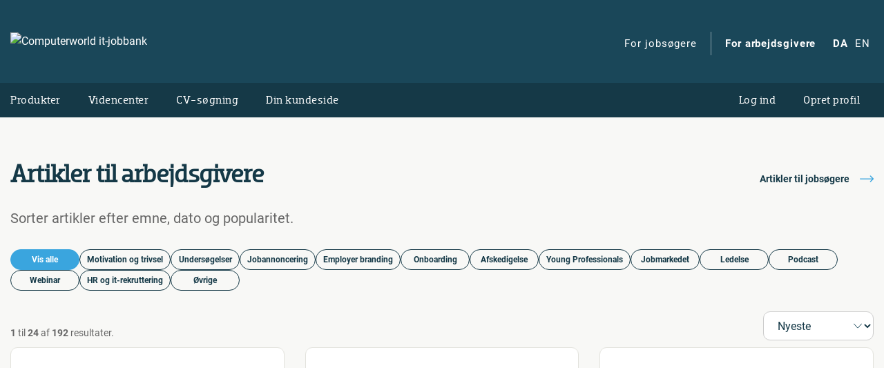

--- FILE ---
content_type: text/html;charset=UTF-8
request_url: https://www.it-jobbank.dk/artikler/arbejdsgiver/?lang=da&page=1
body_size: 21499
content:
<!DOCTYPE html>
<html lang="da-DK">
    
<head>
    <title>Inspiration til arbejdsgivere og it-ledere | Computerworld it-jobbank</title>
    <meta content="IE=edge" http-equiv="X-UA-Compatible">
    <meta charset="UTF-8">

    
        <link rel="icon" href="/favicon.ico?v=2" sizes="any">
        <link rel="icon" href="/icon.svg?v=2" type="image/svg+xml">
        <link rel="apple-touch-icon" href="/apple-touch-icon.png?v=2">
    <link rel="manifest" href="/manifest.webmanifest">

    <link href="/css/_scss/fonts/roboto.5ea080079207ad7dd581.css" rel="stylesheet"><link href="/css/_scss/fonts/dobraslab.7c865cd839e4ebdea01c.css" rel="stylesheet"><link href="/css/_scss/themes/itjobbank.46d385da8da83387851f.css" rel="stylesheet">

    <meta content="text/html; charset=UTF-8" http-equiv="content-type"><meta content="da-DK" http-equiv="content-language">
    <meta content="Få inspiration til og konkret viden om jobannoncering, employer branding, HR og rekruttering – men også arbejdsglæde og it-kandidaters jobsøgningsadfærd. Læs mere." name="description"><meta content="width=device-width, initial-scale=1, viewport-fit=cover" name="viewport"><meta content="none" name="msapplication-config"><meta content="#2d4042" name="theme-color"><meta content="b2de58873d4142a28e45eabc81ad3c91-5645442eab4448a70" name="sentry-trace">



    <script type="application/ld+json">
        {"@context":"https:\/\/schema.org","@type":"WebSite","alternateName":"it-jobbank","name":"Computerworld it-jobbank","url":"https:\/\/www.it-jobbank.dk\/"}
    </script>
    <meta content="Computerworld it-jobbank" property="og:site_name">
    
    <meta content="https://www.it-jobbank.dk/artikler/arbejdsgiver" property="og:url">
    
    
<link href="https://www.it-jobbank.dk/artikler/arbejdsgiver" rel="canonical">
<link href="https://www.it-jobbank.dk/artikler/arbejdsgiver" hreflang="da" rel="alternate">
<link href="https://www.it-jobbank.dk/artikler/arbejdsgiver?lang=en" hreflang="en" rel="alternate">
<link href="https://www.it-jobbank.dk/artikler/arbejdsgiver" hreflang="x-default" rel="alternate">

    

    <script>//<![CDATA[

    window.JIX = window.JIX || {};
    (function () {
        'use strict';
        if (window.JIX.CookieConsent) {
            return;
        }
        
        function required(cat) {
            return ["necessary"].indexOf(cat) >= 0;
        }
        // In case an ad blocker rejects our real implementation, we'll just do nothing and leave people alone.
        window.JIX.CookieConsent = {
            hasConsent: function (cat) { return new Promise(function (resolve) { resolve(required(cat)) }); },
            whenConsent: function (cat, f) { if (required(cat)) { f(); } },
        };
    })();

//]]></script>
    
<script>//<![CDATA[

    var Stash = {"common":{"companyuserid":null,"cookie_consent_data":null,"csrf_token":"4e05ccb71e8bc8519bf3ca0b2502395a2bf81321","fallback_iframe_urls":{"marketing":"\/cookies\/manglende-samtykke\/marketing","necessary":"\/cookies\/manglende-samtykke\/necessary","statistics":"\/cookies\/manglende-samtykke\/statistics"},"lang":"da","lang_available":["da","en"],"lang_native":"da","new_jobsearch_default":true,"sessionid":null,"site":"itjdk","sitename":"Computerworld it-jobbank","sitename_genitive":"Computerworld it-jobbanks","userid":null},"cookie_consent":{"categories":[{"key":"necessary","required":true,"title":"Nødvendige"},{"key":"statistics","required":false,"title":"Statistik"},{"key":"marketing","required":false,"title":"Markedsføring"}],"cookieOptions":{"domain":".it-jobbank.dk","maxAge":31536000,"name":"jix-consent","path":"\/","secure":true},"currentVersion":1,"latestTermsVersion":221,"options":{"enableAutoOpen":true,"enableBox":true,"modalCss":[],"sandbox":false},"urls":{"logConsent":"\/api\/cookie-consent\/v1\/log"}},"login":{"api_urls":{"check":{"companyuser":"\/api\/login\/companyuser\/check","user":"\/api\/login\/user\/check"},"companyuser":"\/api\/login\/companyuser","forms":{"companyuser":"\/api\/login\/companyuser\/form","user":"\/api\/login\/user\/form"},"remember":{"companyuser":"\/api\/login\/companyuser\/remember","user":"\/api\/login\/user\/remember"},"user":"\/api\/login\/user"},"callbacks":{},"forms":{"companyuser":null,"user":null},"redirect":{}},"sentry":{"config":{"dsn":"https:\/\/43e741b0ae4b427298ec07cf968d43c0@sentry.jobindex.dk\/2","environment":"production","release":"41e8840b6c40825013d3ca130ad9dfac800c9189","tracesSampleRate":0.0001},"page_load_time":1768926483000,"tags":{"request.id":"3d1c9ccf2547076077b3b54df3ce0e03","site":"itjdk"}}};

//]]></script>
    

    <script>//<![CDATA[

    var jix_script_errors = [];
    var jix_script_load_start = +new Date();
    jix_handle_script_error = function(ev) {
        var now  = +new Date();
        jix_script_errors.push({ src: ev && ev.target.src, time: now - jix_script_load_start });
    };

//]]></script>        <script onerror="jix_handle_script_error(event)" src="/js/dist/manifest.aa73106b8aff2ed0a25f.bundle.js"></script>
        <script onerror="jix_handle_script_error(event)" src="/js/dist/9814.7290c8b097e9c67705df.bundle.js"></script>
        <script onerror="jix_handle_script_error(event)" src="/js/dist/polyfills.7b6b2e6a23cb46c509e7.bundle.js"></script>
        <script onerror="jix_handle_script_error(event)" src="/js/dist/6329.3dfdc0b29e565b0d1800.bundle.js"></script>
        <script onerror="jix_handle_script_error(event)" src="/js/dist/4435.e9145ff5736e2c831d5a.bundle.js"></script>
        <script onerror="jix_handle_script_error(event)" src="/js/dist/sentry.811aff606825d87b68d1.bundle.js"></script>
        <script onerror="jix_handle_script_error(event)" src="/js/dist/8756.0fe8aef7838bb13b064a.bundle.js"></script>
        <script onerror="jix_handle_script_error(event)" src="/js/dist/8884.7844ce523ec44a02ab7f.bundle.js"></script>
        <script onerror="jix_handle_script_error(event)" src="/res/jquery/dist/jquery.min.js?h=644d35e274fd64ddaf6d12af813e820c424176a9"></script>
        <script onerror="jix_handle_script_error(event)" src="/res/jquery-migrate/dist/jquery-migrate.js?h=2e4bde47fb4c9de9d2393917294e009560987cfb"></script>
        <script onerror="jix_handle_script_error(event)" src="/js/dist/gettext.f5f8c8ed9abea9b09e35.bundle.js"></script>
        <script onerror="jix_handle_script_error(event)" src="/api/gettext/da_DK/userterms.js?h=4a26bcbb306d83256524bca2e6766704978582d4-458eb6a21e949ee412e74cedf71a1552eb79bb34"></script>
        <script onerror="jix_handle_script_error(event)" src="/api/gettext/da_DK/global.js?h=9b175b87ebce8e3fe90217dc447d0315e3f7a85d-458eb6a21e949ee412e74cedf71a1552eb79bb34"></script>
        <script defer onerror="jix_handle_script_error(event)" src="/js/dist/content_search.e6a6b5c99fb5cef09ad5.bundle.js"></script>
        <script onerror="jix_handle_script_error(event)" src="/res/popper.js/dist/umd/popper.min.js?h=bb1aaae3e862ff99323a902212a0962f55de0705"></script>
        <script onerror="jix_handle_script_error(event)" src="/res/bootstrap/dist/js/bootstrap.min.js?h=97206dcda4f099e5ddacdb362fae0edc7ac4e2d0"></script>
        <script defer onerror="jix_handle_script_error(event)" src="/js/dist/global.6ccd477ad781556b6470.bundle.js"></script>
        <script onerror="jix_handle_script_error(event)" src="/js/modules/clickexpose.js?h=40a0e138f655c4f7ca559ffc0ae2015cd5817130" type="module"></script>
        <script src="/js/dist/cookie_consent.7900e6f99c3627bfc3b8.bundle.js"></script>
        <script onerror="jix_handle_script_error(event)" src="/res/bootbox/dist/bootbox.all.min.js?h=06b822698a0d05d396ec93d65145181d593a1620"></script>
        <script onerror="jix_handle_script_error(event)" src="/res/email-autocomplete/dist/jquery.email-autocomplete.min.js?h=8db40ac26727217bcb8456391ef3433954cb5148"></script>
        <script onerror="jix_handle_script_error(event)" src="/res/mailcheck/src/mailcheck.min.js?h=3f58378431dfb989463f5744728a767f905431a0"></script>
        <script defer onerror="jix_handle_script_error(event)" src="/js/dist/login.0a39ca372cab497114bb.bundle.js"></script>
    <script>//<![CDATA[

    if (jix_script_errors.length > 0) {
        var now  = +new Date();
        var offset = now - jix_script_load_start;
        var errors = jix_script_errors;
        jix_script_errors = [];
        if (errors.length >= 5) {
            Sentry.captureMessage("Failed to load 5 or more scripts", {
                level: 'error',
                extra: {
                    scripts: errors,
                    load_time: offset
                }
            });
        } else {
            errors.forEach(function(script) {
                var name = script.src.replace(/\?.*/, '');
                Sentry.captureMessage("Failed to load " + name, {
                    level: 'error',
                    extra: {
                        script: script,
                        load_time: offset
                    }
                });
            });
        }
        jix_script_errors = errors;
    }

//]]></script>
        

<script type="text/javascript">
    function normalizeURL(initialURL) {
        const url = new URL(initialURL, location.href);

        // Censor some params
        ['address', 'email'].forEach(key => {
            if (url.searchParams.has(key)) {
                url.searchParams.set(key, '***');
            }
        });

        // Remove trailing slashes
        if (url.pathname !== '/' && url.pathname.endsWith('/')) {
            url.pathname = url.pathname.substring(0, url.pathname.length - 1);
        }

        return url.toString();
    }

    function urlContainsSensitiveInformation(url) {
        const url_obj = new URL(url);

        if (['address', 'email'].some(key =>
            url_obj.searchParams.getAll(key).some(value =>
                value !== '***'
            )
        )) {
            return true;
        }

        return false;
    }

    let analytics_url = normalizeURL(location.href);
    let referrer_url = document.referrer ? normalizeURL(document.referrer) : "";

    // Note: GA4 in apps doesn't support event-scoped custom dimensions with integer
    // values, so we convert all integers to strings
    // https://support.google.com/analytics/answer/14239696?sjid=12355570157339319961-EU
    const custom_dimension_mappings = {
        user_logged_in: {
            piwik_id: 1,
            GA4_name: 'user_logged_in',
            GA4_scope: 'user',
        },
        companyuser_logged_in: {
            piwik_id: 2,
            GA4_name: 'companyuser_logged_in',
            GA4_scope: 'user',
        },
        remarketing_tid: {
            piwik_id: 3,
            GA4_name: 'remarketing_tid',
            GA4_scope: 'event',
        },
        language: {
            piwik_id: 4,
            GA4_name: 'language',
            GA4_scope: 'user',
        },
        jobpage_type: {
            piwik_id: 5,
            GA4_name: 'jobpage_type',
            GA4_scope: 'event',
        },
        job_ad_companyid: {
            piwik_id: 7,
            GA4_name: 'job_ad_companyid',
            GA4_scope: 'event',
            GA4_format: (id) => '.' + id,
        },
        time: {
            piwik_id: 8,
            GA4_scope: 'skip', // GA4 collects this automatically
        },
        subjobcategories: {
            piwik_id: 9,
            GA4_name: 'subjobcategories',
            GA4_scope: 'event',
            format: (subjobcategories) => ',' + subjobcategories.join(',') + ',',
        },
    };

    let user_custom_dimension_values = {};
    let event_custom_dimension_values = {};

    function setCustomDimension(args) {
        Object.keys(args).forEach((key) => {
            if (!custom_dimension_mappings.hasOwnProperty(key)) {
                if (!!window.Sentry && !Sentry.is_stub) {
                    Sentry.withScope(function(scope) {
                        scope.setLevel('error');
                        Sentry.captureException(new Error("jixAnalytics setCustomDimension been called with invalid arguments!"));
                    });
                    return;
                }
            }

            const mapping = custom_dimension_mappings[key];
            const data = mapping.hasOwnProperty('format') ? mapping.format(args[key]) : args[key];

            if (mapping.piwik_id)
                _paq.push(["setCustomDimensionValue", mapping.piwik_id, data]);

            if (mapping.GA4_scope && mapping.GA4_scope === 'user') {
                user_custom_dimension_values[mapping.GA4_name] = data;
                gtag('set', 'user_properties', user_custom_dimension_values);
            }

            if (mapping.GA4_scope && mapping.GA4_scope === 'event') {
                const formatted_data = mapping.GA4_format ? mapping.GA4_format(data) : data;
                event_custom_dimension_values[mapping.GA4_name] = formatted_data;
            }
        });
    }

    // Setup Piwik datalayer
    window._paq = window._paq || [];

    // Setup temporary array to store gtag function calls before it has been loaded
    window.dataLayer = window.dataLayer || [];
    function gtag(){dataLayer.push(arguments);}
    gtag('js', new Date());
    let gtag_loaded = {};
    let piwik_loaded = false;
    let meta_pixel_loaded = false;

    function loadGtag(version) {
        // On config of a Google Adwords key, gtag ignores the `send_page_view: false` setting
        // and includes location.href / top.location.href alongside the configured page_location
        // in the data that is sent to Google on a conversion.
        // Since we cannot control exactly how it behaves (and thus filter out sensitive
        // information), we have to prevent it from loading at all if sensitive data is exposed.
        if (version == 'marketing'
            && (
                urlContainsSensitiveInformation(location.href)
                || urlContainsSensitiveInformation(top.location.href)
            )
        ) {
            return;
        }

        if (Object.keys(gtag_loaded).length === 0) {
            let script = document.createElement('script');
            script.async = true;
            if (version == 'statistics') {
                script.src = "https://www.googletagmanager.com/gtag/js?id=G-K3S23MB17Z";
            } else if (version == 'marketing') {
                script.src = "https://www.googletagmanager.com/gtag/js?id=AW-1001450059";
            }
            document.head.appendChild(script);
        }
        if (version == 'statistics' && !gtag_loaded.GA4) {
            gtag('config', 'G-K3S23MB17Z');
            gtag('consent', 'update', {
                'analytics_storage': 'granted',
            });

            gtag_loaded.GA4 = true;
        } else if (version == 'marketing' && !gtag_loaded.ads) {
            gtag('config', 'AW-1001450059');
            gtag('consent', 'update', {
                'ad_storage': 'granted',
                'ad_user_data': 'granted',
            });

            gtag_loaded.ads = true;
        }
    }

    // Set global settings shared between configs
    gtag('set', {
        'send_page_view': false, // By default, 'config' automatically sends a pageview. We want to send it manually
        'cookie_domain': "it-jobbank.dk",
        'cookie_expires': 13/12*365*24*60*60, // 13 months. Time in seconds (note that 24/12=2, so we get an integer)
        'page_location': analytics_url,
        'page_referrer': referrer_url,
        'transport_type': 'beacon',
        'allow_ad_personalization_signals': false, // Disable remarketing
        'allow_google_signals': false, // Disable demographic and interest reports
    });
    // Consent mode reference: https://support.google.com/tagmanager/answer/13802165
    gtag('consent', 'default', {
        'ad_storage': 'denied',
        'ad_user_data': 'denied',
        'ad_personalization': 'denied', // Redundant, since we have disabled allow_ad_personalization_signals https://support.google.com/tagmanager/answer/13695607
        'analytics_storage': 'denied',
        'functionality_storage': 'denied',
        'personalization_storage': 'denied',
        'security_storage': 'denied',
    });

    // Setup Piwik config
    _paq.push(["setTrackerUrl", "https://jobindex.piwik.pro/ppms.php"]);
    _paq.push(["setSiteId", "59483c4c-3e0e-4b50-84cc-2a60c5a82ede"]); // Different sites use different IDs
    _paq.push(["setCustomUrl", analytics_url]);
    _paq.push(["setReferrerUrl", referrer_url]);
    _paq.push(["setCookieDomain", "it-jobbank.dk" ] );
    _paq.push(["disablePerformanceTracking"]);
    _paq.push(["setVisitorCookieTimeout", 13/12*365*24*60*60]); // 13 months. Time in seconds (note that 24/12=2, so we get an integer)
    _paq.push(["disableCookies"]);

    setCustomDimension({
        user_logged_in: 0,
        companyuser_logged_in: 0,
        language: "da",
    });

    let loadPiwik = function () {
        if (piwik_loaded || !analytics_enable_statistics || !("59483c4c-3e0e-4b50-84cc-2a60c5a82ede")) {
            return;
        }

        var script = document.createElement('script');
        script.type = "text/javascript"
        script.async = true;
        script.defer = true;
        script.src = "https://jobindex.piwik.pro/ppms.js";
        document.head.appendChild(script);

        piwik_loaded = true;
    }

    function loadMetaPixel() {
        // We cannot specify/modify the URL sent with a Meta Pixel tracking event. Therefore,
        // instead of censoring the URL we just don't send events if the URL contains sensitive
        // information

        if (meta_pixel_loaded ||
            !(null) ||
            urlContainsSensitiveInformation(location.href)
        ) {
            return;
        }

        !function(f,b,e,v,n,t,s)
        {if(f.fbq)return;n=f.fbq=function(){n.callMethod?
        n.callMethod.apply(n,arguments):n.queue.push(arguments)};
        if(!f._fbq)f._fbq=n;n.push=n;n.loaded=!0;n.version='2.0';
        n.queue=[];t=b.createElement(e);t.async=!0;
        t.src=v;s=b.getElementsByTagName(e)[0];
        s.parentNode.insertBefore(t,s)}(window, document,'script',
        'https://connect.facebook.net/en_US/fbevents.js');
        fbq('set', 'autoConfig', false, ''); // Don't automatially send non-configured events e.g. on random button presses
        fbq.disablePushState = true; // Disable automatically sending pageviews on history changes
        fbq('init', '');
        fbq('track', 'PageView');

        meta_pixel_loaded = true;
    }

    let analytics_enable_marketing = false;
    let analytics_enable_statistics = false;
    JIX.CookieConsent.whenConsent('marketing', function () {
        analytics_enable_marketing = true;

        let url = new URL(location.href);
        let params = new URLSearchParams(url.search);
        if (params.get('gclid'))
            loadGtag('marketing');
        if (params.get('fbclid'))
            loadMetaPixel();
    });
    JIX.CookieConsent.whenConsent('statistics', function () {
        analytics_enable_statistics = true;
        _paq.push(["enableCookies"]); // Note: Overrules disableCookies, until the next page load

        loadPiwik();
        loadGtag('statistics');

        jixAnalytics('pageview');
        [].forEach((args) => {
            jixAnalytics(...args);
        });
    });
    window.addEventListener(JIX.CookieConsent.UPDATE_EVENT_NAME, (event) => {
        analytics_enable_marketing = event.detail['marketing'];
        analytics_enable_statistics = event.detail['statistics'];
        loadPiwik();
        if (analytics_enable_statistics)
            loadGtag('statistics');

        // Reset statistics cookies to ensure that there is no coupling of the statistics cookie ID
        // and the marketing cookie ID.
        // This is in case the user previously allowed marketing but has now disabled it.
        _paq.push(["deleteCookies"]);
        deleteCookie('_ga', "it-jobbank.dk");
            deleteCookie('_ga_K3S23MB17Z', "it-jobbank.dk");
    });
    function deleteCookie(name, domain, extra_specifiers = {}) {
        let n = `${name}=;`
        let d = `domain=${domain};`
        let rest = Object.keys(extra_specifiers).map((key) => key + "=" + a[key] + ";").join(' ');
        let expire = "expires=Thu, 01 Jan 1970 00:00:00 UTC;";
        let delete_cookie = `${n} ${d} ${rest} ${expire}`;
        document.cookie = delete_cookie;
    };

    function handleEvent(args) {
        let { category, action, label, name, parameters } = args;

        // Check if all required arguments are present
        if (!(action && category) && !name) {
            if (!!window.Sentry && !Sentry.is_stub) {
                Sentry.withScope(function(scope) {
                    scope.setLevel('error');
                    Sentry.captureException(new Error("jixAnalytics event has been called without the required arguments!"));
                });
            }
        }

        // Check if any invalid arguments are given
        let allowed_args = ['category', 'action', 'label', 'name', 'parameters'];
        Object.keys(args).every(key => {
            if (allowed_args.includes(key)) {
                return true;
            } else {
                if (!!window.Sentry && !Sentry.is_stub) {
                    Sentry.withScope(function(scope) {
                        scope.setLevel('error');
                        Sentry.captureException(new Error("jixAnalytics event has been called with invalid arguments!"));
                    });
                }
                return false; // break out
            }
        });

        // Send event to Piwik
        if (analytics_enable_statistics) {
            _paq.push(["trackEvent", category, action, label]);

            if (name) {
                gtag('event', name, {
                    'send_to': 'G-K3S23MB17Z',
                    ...parameters,
                    ...event_custom_dimension_values,
                })
            } else {
                gtag('event', 'legacy', {
                    'send_to': 'G-K3S23MB17Z',
                    category,
                    action,
                    label,
                    ...event_custom_dimension_values,
                })
            }

            let url = normalizeURL(location.href);
            if (url.match(/\/jobannonce\/.*utm_campaign=jobiqo-air/) && category.match(/^OA/)) {
                sendJobiqoEvent(analytics_url, 'apply');
            }
        }

        // Send ads conversions
        handleGoogleAdsConversion(args);
        handleMetaPixelConversion(args);
    }

    async function sendJobiqoEvent(url, type) {
        let jobindex_jobiqo_url = 'https://www.it-jobbank.dk/api/analytics/v1/jobiqo';
        let data = new FormData();
        data.append('type', type)
        data.append('url', url);
        fetch(jobindex_jobiqo_url, { body: data, method: 'POST' });
    }

    function handlePageview(args) {
        // pageview: {required: [], optional: [path, title], unused: [], automagic: [location]}
        if (args.title) {
            gtag('set', 'page_title', args.title);
            _paq.push(["setDocumentTitle", args.title]);
        }
        if (args.path) {
            // If we specifically send a pageview to a different URL,
            // we assume that it is used in a reactive page, and that
            // all further events should be attributed that URL.
            analytics_url = normalizeURL(location.href);
            const path = normalizeURL(args.path).replace(location.origin, '');

            gtag('set', 'page_path', path);
            gtag('set', 'page_location', analytics_url);
            _paq.push(["setCustomUrl", path]);
        }
        if (analytics_enable_statistics) {
            _paq.push(["trackPageView"]);
            gtag('event', 'page_view', { 'send_to': 'G-K3S23MB17Z' });
            if (analytics_url.match(/\/jobannonce\/.*utm_campaign=jobiqo-air/)) {
                sendJobiqoEvent(analytics_url, 'view');
            }
        }

        // Send ads conversions
        handleGoogleAdsConversion({ 'url': analytics_url });
        handleMetaPixelConversion({ 'url': analytics_url });

        // Now that the event has been sent, detect if there were any additional unknown arguments
        let allowed_args = ['path', 'title'];
        Object.keys(args).every(key => {
            if (allowed_args.includes(key)) {
                return true;
            } else {
                if (!!window.Sentry && !Sentry.is_stub) {
                    Sentry.withScope(function(scope) {
                        scope.setLevel('error');
                        scope.setTag('jix_google_analytics_deprecation', JSON.stringify(args));
                        Sentry.captureException(new Error("jixAnalytics pageview has been called with invalid arguments!"));
                    });
                }
            }
        });
    }

    function handleGoogleAdsConversion(args = {}) {
        if (!analytics_enable_marketing) {
            return;
        }

        args = { ...args, ...args.parameters };
        delete args.parameters;

        let conversion = [{"action":"^add_jobagent$","category":"^Jobagent$","conversion_label":"94HCCJ-LjJUYEMvUw90D"},{"conversion_label":"srxhCKKLjJUYEMvUw90D","url":"\/jobagent\/tak"},{"conversion_label":"QPXCCKuLjJUYEMvUw90D","url":"\/vis-job|\/jobannonce|\/jobsoegning|\/virksomhed\/|\/bruger\/dine-job|\/job\/"},{"action":"^click$","category":"^(OA Link|OA MailExtern|OA LinkExtern)$","conversion_label":"8saCCKWLjJUYEMvUw90D"},{"action":"^click$","category":"^OA QuickApply$","conversion_label":"lvzHCKiLjJUYEMvUw90D"},{"action":"^click$","category":"^cv-indtastning$","conversion_label":"hbqMCI-y-JQYEMvUw90D","label":"^(indtast-cv|indtast-cv-sekundær|indtast-cv-jobnet-guide|indtast-cv-linkedin-guide)$"},{"action":"^(switch|click)$","category":"^cv-indtastning$","conversion_label":"lsSwCImy-JQYEMvUw90D","label":"^sæt-cv-online$"},{"action":"^event$","category":"^cv-indtastning$","conversion_label":"LjhSCIyy-JQYEMvUw90D","label":"^cv-oprettet$"},{"action":"^click$","conversion_label":"hFQGCK6bkpUYEMvUw90","label":"^(Bliv ringet op|Skal vi ringe dig op|Telefonnummer( - blå bar)?|Telefon - .{3,4}|Send mail|Skriv en mail|Mail - .{3,4})$"}].
            filter(conversion => Object.keys(conversion).every(arg =>
                arg === 'conversion_label' || // Don't match the conversion label
                (
                    args[arg] &&
                    RegExp(conversion[arg]).test(args[arg])
                )
            ));

        conversion = conversion[0]
        if (!conversion) {
            return;
        }

        loadGtag('marketing');

        if (
            !gtag_loaded.ads
            || urlContainsSensitiveInformation(location.href)
            || urlContainsSensitiveInformation(top.location.href)
        ) {
            return;
        }

        gtag('event', 'conversion', {
            'send_to': 'AW-1001450059/' + conversion.conversion_label,
        });

            }

    function handleMetaPixelConversion(args = {}) {
        if (!analytics_enable_marketing) {
            return;
        }

        args = { ...args, ...args.parameters };
        delete args.parameters;

        let conversion = [].
            filter(conversion => Object.keys(conversion).every(arg =>
                arg === 'conversion_label' || // Don't match the conversion label
                (
                    args[arg] &&
                    RegExp(conversion[arg]).test(args[arg])
                )
            ));

        conversion = conversion[0]
        if (!conversion) {
            return;
        }

        loadMetaPixel();

        if (!meta_pixel_loaded || urlContainsSensitiveInformation(location.href)) {
            return;
        }

        if (conversion.conversion_label.constructor === Array) {
            fbq('track', ...conversion.conversion_label);
        } else {
            fbq('track', conversion.conversion_label);
        }
    }

    // Wrapper calling analytics functions
    function jixAnalytics (type, args = {}) {
        setCustomDimension({ time: (new Date()).getHours().toString().padStart(2, '0') + ":" + (new Date()).getMinutes().toString().padStart(2, '0') });
        if (args.hasOwnProperty('delay')) {
            const delay = args['delay'];
            delete args['delay'];
            setTimeout(() => jixAnalytics(type, args), delay);
        } else {
            switch (type) {
                case 'event':
                    return handleEvent(args);
                case 'pageview':
                    return handlePageview(args);
                case 'setCustomDimension':
                    return setCustomDimension(args);
                default:
                    if (!!window.Sentry && !Sentry.is_stub) {
                        Sentry.withScope(function(scope) {
                            scope.setLevel('error');
                            Sentry.captureException(new Error("jixAnalytics has been called with invalid arguments!"));
                        });
                    }
            }
        }
    };
</script>

    



</head>
    <body class="jix jix_bootstrap jix_design_jobindex jix_design_itjdk jix_design_itjdk jix_bootstrap_active jix-employer">
            <div class="site-wrapper">
                
                    

<header class="site-header" role="banner">
    <div class="top-header">
        <div class="container">
            <div class="row align-items-center">
                <div class="col-3 col-sm-2 d-lg-none">
                    <div class="hamburger-container">
                        <button class="hamburger hamburger--squeeze" type="button" aria-label="Menu"><span class="hamburger-box"><span class="hamburger-inner"></span></span></button>
                    </div>
                </div>
                <div class="col-6 col-sm-8 col-lg-6">
                    <div class="d-flex">
                        <div class="flex-grow-1 flex-lg-shrink-1 flex-lg-grow-0">
                            <a class="logo" href="/for-virksomheder" title="For arbejdsgivere">
                                    <img alt="Computerworld it-jobbank" src="/img/jobindex20/logo/it-jobbank.svg?v=2">
</a>                        </div>
                    </div>
                </div>
                <div class="col mx-lg-nl d-none d-lg-block">
                    <nav class="service">
                        <ul>
                                <li>
                                <a class="audience-link" href="/">For jobsøgere</a>
</li>                                <li class="active">
                                <a class="audience-link" href="/for-virksomheder">For arbejdsgivere</a>
</li>                            <li class="language-selector">
                                
        <a class="active" data-click-action="click-switch-lang" href="/artikler/arbejdsgiver?page=1&amp;lang=da">
                
                <abbr title="Dansk">DA</abbr>
</a>
        <a data-click-action="click-switch-lang" href="/artikler/arbejdsgiver?page=1&amp;lang=en">
                
                <abbr title="English (Engelsk)">EN</abbr>
</a>

                            </li>
                        </ul>
                    </nav>
                </div>
                <div class="col-3 col-sm-2 d-lg-none text-right">
                    
    
    <nav class="main-navigation login-navigation">
        <ul>
                <li class="login-dropdown">
                    <a aria-controls="login-menu-content" aria-expanded="false" class="open-login main-nav-link" href="/virksomhedsbruger/log-ind">
                        Log ind
</a>                </li>
            <li class="d-none d-lg-inline"><a class="main-nav-link" href="/virksomhedsbruger/opret">Opret profil</a></li>
        </ul>
    </nav>

                </div>
            </div>
        </div>
    </div>
</header>
<nav class="site-header">
    <div class="container-navigation">
        <div class="container container-navigation-mobile">
    <div class="d-flex">
        


<nav id="main-navigation" class="main-navigation">
    
        <ul>
            
<li>
    
    <a aria-controls="megamenu-entry-find_employee-content" aria-expanded="false" class="main-nav-link" href="/" id="megamenu-entry-find_employee-label" role="button"><svg class="svg-icon svg-icon--mini main-menu-marker"><use xmlns:xlink="http://www.w3.org/1999/xlink" xlink:href="#svg-inline-list-marker"></use></svg>Produkter</a>
        
        <div aria-expanded="false" aria-hidden="true" aria-labelledby="megamenu-entry-find_employee-label" class="megamenu" id="megamenu-entry-find_employee-content" role="region">
            <div class="site-nav-group">
                <div class="row">
                    <ul>
                            
                            <li>
                                <a data-click-action="click-megamenu" data-click-label="Jobannoncering" href="/virksomhed/annonceringsloesninger/jobannoncering">
                                    Jobannoncering
                                    <small class="form-text text-muted">Fra kreative til simple løsninger</small>
</a></li>                    </ul>
                    <ul>
                            
                            <li>
                                <a data-click-action="click-megamenu" data-click-label="it-jobbank search" href="/virksomhed/annonceringsloesninger/rekruttering">
                                    it-jobbank search
                                    <small class="form-text text-muted">Lad os hjælpe med rekrutteringen</small>
</a></li>                    </ul>
                    <ul>
                            
                            <li>
                                <a data-click-action="click-megamenu" data-click-label="Employer branding" href="/virksomhed/annonceringsloesninger/employer-branding">
                                    Employer branding
                                    <small class="form-text text-muted">Gør jer attraktive overfor it-professionelle</small>
</a></li>                    </ul>
                    <ul>
                            
                            <li>
                                <a data-click-action="click-megamenu" data-click-label="Prisliste" href="/virksomhed/annonceringsloesninger/prisliste">
                                    Prisliste
                                    <small class="form-text text-muted">Alle produkter og priser samlet ét sted</small>
</a></li>                    </ul>
                </div>
            </div>
</div></li>
<li>
    
    <a class="main-nav-link" href="/virksomhed/videncenter" id="megamenu-entry-knowledgecenter-label">Videncenter</a>
</li>
<li>
    
    <a class="main-nav-link" href="/cv/soeg" id="megamenu-entry-cvsearch-label">CV-søgning</a>
</li>
<li>
    
    <a class="main-nav-link" href="/din-kundeside" id="megamenu-entry-employer_mypage-label">Din kundeside</a>
</li>
        </ul>
    <ul class="main-nav-mobile d-lg-none">
        
            <li>
                <a href="/">For jobsøgere <svg class="svg-icon svg-icon--sm"><use xmlns:xlink="http://www.w3.org/1999/xlink" xlink:href="#svg-linkarrow-right"></use></svg></a>
            </li>
            <li class="signup">
                <a href="/virksomhedsbruger/opret">Tilmeld dig Computerworld it-jobbank</a>
            </li>
        <li class="language-selector">
            
        <a data-click-action="click-switch-lang" href="/artikler/arbejdsgiver?page=1&amp;lang=en">
                Switch to English
</a>

        </li>
    </ul>
</nav>

        <div class="ml-auto d-none d-lg-block">
            
    
    <nav class="main-navigation login-navigation">
        <ul>
                <li class="login-dropdown">
                    <a aria-controls="login-menu-content" aria-expanded="false" class="open-login main-nav-link" href="/virksomhedsbruger/log-ind">
                        Log ind
</a>                </li>
            <li class="d-none d-lg-inline"><a class="main-nav-link" href="/virksomhedsbruger/opret">Opret profil</a></li>
        </ul>
    </nav>

        </div>
    </div>
</div>

    </div>
    <div class="container position-relative">
        <div id="profile-menu-content" class="profile-container" role="region" aria-hidden="true">
            

        </div>
    </div>
    <div class="container position-relative">
        <div id="login-menu-content" class="login-container" role="region" aria-hidden="true">
            

<div class="login-box">
    <ul>
        
                <li>
                    <p class="text-muted">For arbejdsgivere</p>
                    <div class="jix-link-block"><a class="login-dropdown-link" data-jix-login="companyuser" href="/virksomhedsbruger/log-ind"><span>Log ind som arbejdsgiver</span><span><svg class="svg-icon svg-icon--sm"><use xlink:href="#svg-linkarrow-right" xmlns:xlink="http://www.w3.org/1999/xlink"></use></svg></span></a></div>
                </li>
            
        <hr />
        
                <li>
                    <p class="text-muted">For jobsøgere</p>
                    <div class="jix-link-block"><a class="login-dropdown-link" data-jix-login="user" data-jix-login-redirect="/" href="/bruger/log-ind"><span>Log ind som jobsøger</span><span><svg class="svg-icon svg-icon--sm"><use xlink:href="#svg-linkarrow-right" xmlns:xlink="http://www.w3.org/1999/xlink"></use></svg></span></a></div>
                </li>
            
    </ul>
</div>

        </div>
    </div>
    <div class="megamenu-curtain d-none d-lg-flex"></div>
    <div class="mobile-background d-lg"></div>
</nav>


                
                <main>
                    
                        

                    
                    <section class="container my-5">

<div class="d-flex align-items-baseline flex-wrap mb-3">
    <h1 class="flex-grow-1 mr-4">Artikler til arbejdsgivere</h1>
    <div class="jix-link-block jix-link-block-secondary"><a href="/artikler/jobsoeger" onclick="jixAnalytics(&#39;event&#39;, {category: &#39;article_search&#39;, action: &#39;switch-audience&#39;, label: &#39;/artikler/jobsoeger&#39;});"><span>Artikler til jobsøgere</span><span><svg class="svg-icon svg-icon--sm"><use xlink:href="#svg-linkarrow-right" xmlns:xlink="http://www.w3.org/1999/xlink"></use></svg></span></a></div>
</div>


<p class="lead mb-4">Sorter artikler efter emne, dato og popularitet.</p>

<div class="btn-list mb-4">
    <a class="btn btn-sm btn-primary" href="/artikler/arbejdsgiver?lang=da" onclick="jixAnalytics(&#39;event&#39;, {category: &#39;article_search&#39;, action: &#39;switch-category&#39;, label: &#39;all&#39;});">Vis alle</a>
        
        <a class="btn btn-sm btn-secondary" href="/artikler/arbejdsgiver/motivation-og-trivsel" onclick="jixAnalytics(&#39;event&#39;, {category: &#39;article_search&#39;, action: &#39;switch-category&#39;, label: &#39;/artikler/arbejdsgiver/motivation-og-trivsel&#39;});">Motivation og trivsel</a>
        
        <a class="btn btn-sm btn-secondary" href="/artikler/arbejdsgiver/undersoegelser" onclick="jixAnalytics(&#39;event&#39;, {category: &#39;article_search&#39;, action: &#39;switch-category&#39;, label: &#39;/artikler/arbejdsgiver/undersoegelser&#39;});">Undersøgelser</a>
        
        <a class="btn btn-sm btn-secondary" href="/artikler/arbejdsgiver/jobannoncering" onclick="jixAnalytics(&#39;event&#39;, {category: &#39;article_search&#39;, action: &#39;switch-category&#39;, label: &#39;/artikler/arbejdsgiver/jobannoncering&#39;});">Jobannoncering</a>
        
        <a class="btn btn-sm btn-secondary" href="/artikler/arbejdsgiver/employer-branding" onclick="jixAnalytics(&#39;event&#39;, {category: &#39;article_search&#39;, action: &#39;switch-category&#39;, label: &#39;/artikler/arbejdsgiver/employer-branding&#39;});">Employer branding</a>
        
        <a class="btn btn-sm btn-secondary" href="/artikler/arbejdsgiver/onboarding" onclick="jixAnalytics(&#39;event&#39;, {category: &#39;article_search&#39;, action: &#39;switch-category&#39;, label: &#39;/artikler/arbejdsgiver/onboarding&#39;});">Onboarding</a>
        
        <a class="btn btn-sm btn-secondary" href="/artikler/arbejdsgiver/afskedigelse" onclick="jixAnalytics(&#39;event&#39;, {category: &#39;article_search&#39;, action: &#39;switch-category&#39;, label: &#39;/artikler/arbejdsgiver/afskedigelse&#39;});">Afskedigelse</a>
        
        <a class="btn btn-sm btn-secondary" href="/artikler/arbejdsgiver/young-professionals" onclick="jixAnalytics(&#39;event&#39;, {category: &#39;article_search&#39;, action: &#39;switch-category&#39;, label: &#39;/artikler/arbejdsgiver/young-professionals&#39;});">Young Professionals</a>
        
        <a class="btn btn-sm btn-secondary" href="/artikler/arbejdsgiver/jobmarkedet" onclick="jixAnalytics(&#39;event&#39;, {category: &#39;article_search&#39;, action: &#39;switch-category&#39;, label: &#39;/artikler/arbejdsgiver/jobmarkedet&#39;});">Jobmarkedet</a>
        
        <a class="btn btn-sm btn-secondary" href="/artikler/arbejdsgiver/ledelse" onclick="jixAnalytics(&#39;event&#39;, {category: &#39;article_search&#39;, action: &#39;switch-category&#39;, label: &#39;/artikler/arbejdsgiver/ledelse&#39;});">Ledelse</a>
        
        <a class="btn btn-sm btn-secondary" href="/artikler/arbejdsgiver/podcast" onclick="jixAnalytics(&#39;event&#39;, {category: &#39;article_search&#39;, action: &#39;switch-category&#39;, label: &#39;/artikler/arbejdsgiver/podcast&#39;});">Podcast</a>
        
        <a class="btn btn-sm btn-secondary" href="/artikler/arbejdsgiver/webinar" onclick="jixAnalytics(&#39;event&#39;, {category: &#39;article_search&#39;, action: &#39;switch-category&#39;, label: &#39;/artikler/arbejdsgiver/webinar&#39;});">Webinar</a>
        
        <a class="btn btn-sm btn-secondary" href="/artikler/arbejdsgiver/hr-og-it-rekruttering" onclick="jixAnalytics(&#39;event&#39;, {category: &#39;article_search&#39;, action: &#39;switch-category&#39;, label: &#39;/artikler/arbejdsgiver/hr-og-it-rekruttering&#39;});">HR og it-rekruttering</a>
        
        <a class="btn btn-sm btn-secondary" href="/artikler/arbejdsgiver/oevrige" onclick="jixAnalytics(&#39;event&#39;, {category: &#39;article_search&#39;, action: &#39;switch-category&#39;, label: &#39;/artikler/arbejdsgiver/oevrige&#39;});">Øvrige</a>
</div>




<div id="content_results">
        <div class="row align-items-end mb-2">
            <div class="text-sm text-muted col-md-6">
                <div class="jix_pagination_total">
  <strong>1</strong> til <strong>24</strong> af <strong>192</strong> resultater.
</div>

            </div>
            <div class="col-md-6">
                    <div class="sorting_selector">
        <form action="/artikler/arbejdsgiver?lang=da&amp;page=1" id="sorting_form" method="GET">
            <select class="float-right form-control" name="sort" style="max-width: 160px"><option selected="selected" value="latest">Nyeste</option><option value="popular">Mest populære</option></select>
</form>    </div>

            </div>
        </div>
    <div class="row">
            <div class=" col-md-6 col-lg-4 mb-4">
                

<div class="article-card">
        <a data-click="/c?t=d34990&amp;ctx=w&amp;u=22291529" href="/virksomhed/videncenter/undersoegelser/ai-er-blaeksprutten-alle-droemmer-om?audiencetagid=141">
                <div class="card-image"><img alt="" loading="lazy" src="/img/cms/ai-er-blaeksprutten-alle-droemmer-om.jpg" srcset="/api/imagescaler/v1/cms/ai-er-blaeksprutten-alle-droemmer-om.jpg?max_height=221 1x, /api/imagescaler/v1/cms/ai-er-blaeksprutten-alle-droemmer-om.jpg?max_height=331 1.5x, /api/imagescaler/v1/cms/ai-er-blaeksprutten-alle-droemmer-om.jpg?max_height=441 2x"></div>
            <div class="card-body">
                <div class="mb-2">
                    <div class="badge-list">
                            <span class="badge badge-primary">Undersøgelser</span>
                    </div>
                </div>
                <h3 class="card-title">AI er blæksprutten, alle drømmer om</h3>
                    <div class="card-text">
                        
    <p>AI kan hjælpe med alt fra research og idéudvikling til kodning og automatisering – og gør arbejdet både nemmere, hurtigere og mere effektivt.</p>

                    </div>
                <svg class="svg-icon svg-icon--sm"><use xmlns:xlink="http://www.w3.org/1999/xlink" xlink:href="#svg-linkarrow-right"></use></svg>
            </div>
</a></div>

            </div>
            <div class=" col-md-6 col-lg-4 mb-4">
                

<div class="article-card">
        <a data-click="/c?t=d34991&amp;ctx=w&amp;u=22291793" href="/virksomhed/videncenter/undersoegelser/ai-goer-arbejdet-bedre-men-mindsker-ikke-arbejdspresset?audiencetagid=141">
                <div class="card-image"><img alt="" loading="lazy" src="/img/cms/ai-goer-arbejdet-bedre-men-mindsker-ikke-arbejdspresset.jpg" srcset="/api/imagescaler/v1/cms/ai-goer-arbejdet-bedre-men-mindsker-ikke-arbejdspresset.jpg?max_height=221 1x, /api/imagescaler/v1/cms/ai-goer-arbejdet-bedre-men-mindsker-ikke-arbejdspresset.jpg?max_height=331 1.5x, /api/imagescaler/v1/cms/ai-goer-arbejdet-bedre-men-mindsker-ikke-arbejdspresset.jpg?max_height=441 2x"></div>
            <div class="card-body">
                <div class="mb-2">
                    <div class="badge-list">
                            <span class="badge badge-primary">Undersøgelser</span>
                    </div>
                </div>
                <h3 class="card-title">AI gør arbejdet bedre, men mindsker desværre ikke arbejdspresset</h3>
                    <div class="card-text">
                        
    <p>Medarbejdere oplever højere kvalitet, bedre beslutninger og mindre rutine. Alligevel falder arbejdspresset ikke, og afhængigheden af AI vokser.</p>

                    </div>
                <svg class="svg-icon svg-icon--sm"><use xmlns:xlink="http://www.w3.org/1999/xlink" xlink:href="#svg-linkarrow-right"></use></svg>
            </div>
</a></div>

            </div>
            <div class=" col-md-6 col-lg-4 mb-4">
                

<div class="article-card">
        <a data-click="/c?t=d34986&amp;ctx=w&amp;u=22288609" href="/virksomhed/videncenter/undersoegelser/de-bloede-vaerdier-staar-oeverst-paa-listen-for-karrieremaal-de-naeste-fem-aar?audiencetagid=141">
                <div class="card-image"><img alt="" loading="lazy" src="/img/cms/de-bloede-vaerdier-topper-karrieremaal-de-naeste-5-aar.jpg" srcset="/api/imagescaler/v1/cms/de-bloede-vaerdier-topper-karrieremaal-de-naeste-5-aar.jpg?max_height=221 1x, /api/imagescaler/v1/cms/de-bloede-vaerdier-topper-karrieremaal-de-naeste-5-aar.jpg?max_height=331 1.5x, /api/imagescaler/v1/cms/de-bloede-vaerdier-topper-karrieremaal-de-naeste-5-aar.jpg?max_height=441 2x"></div>
            <div class="card-body">
                <div class="mb-2">
                    <div class="badge-list">
                            <span class="badge badge-primary">Undersøgelser</span>
                    </div>
                </div>
                <h3 class="card-title">De bløde værdier topper karrieremål de næste 5 år</h3>
                    <div class="card-text">
                        
    <p>Det er ikke fordi, der ikke er karriereambitioner, men de træder bare i baggrunden for personlig trivsel og familie, og det ene udelukker heller ikke nødvendigvis det andet.</p>

                    </div>
                <svg class="svg-icon svg-icon--sm"><use xmlns:xlink="http://www.w3.org/1999/xlink" xlink:href="#svg-linkarrow-right"></use></svg>
            </div>
</a></div>

            </div>
            <div class=" col-md-6 col-lg-4 mb-4">
                

<div class="article-card">
        <a data-click="/c?t=d34982&amp;ctx=w&amp;u=22286721" href="/virksomhed/videncenter/undersoegelser/karriereudvikling-oenskes-men-bremses-af-naermeste-leder?audiencetagid=141">
                <div class="card-image"><img alt="" loading="lazy" src="/img/cms/karriereudvikling-oenskes-men-bremses-af-naermeste-leder.jpg" srcset="/api/imagescaler/v1/cms/karriereudvikling-oenskes-men-bremses-af-naermeste-leder.jpg?max_height=221 1x, /api/imagescaler/v1/cms/karriereudvikling-oenskes-men-bremses-af-naermeste-leder.jpg?max_height=331 1.5x, /api/imagescaler/v1/cms/karriereudvikling-oenskes-men-bremses-af-naermeste-leder.jpg?max_height=441 2x"></div>
            <div class="card-body">
                <div class="mb-2">
                    <div class="badge-list">
                            <span class="badge badge-primary">Undersøgelser</span>
                    </div>
                </div>
                <h3 class="card-title">Karriereudvikling ønskes, men bremses af nærmeste leder</h3>
                    <div class="card-text">
                        
    <p>Tallene er klare: It-professionelle ønsker gode muligheder for karriereudvikling, men oplever, at virkeligheden ikke helt lever op til forventningerne.</p>

                    </div>
                <svg class="svg-icon svg-icon--sm"><use xmlns:xlink="http://www.w3.org/1999/xlink" xlink:href="#svg-linkarrow-right"></use></svg>
            </div>
</a></div>

            </div>
            <div class=" col-md-6 col-lg-4 mb-4">
                

<div class="article-card">
        <a data-click="/c?t=d34980&amp;ctx=w&amp;u=22285271" href="/virksomhed/videncenter/undersoegelser/hvor-trykker-skoen-hos-it-lederne?audiencetagid=141">
                <div class="card-image"><img alt="" loading="lazy" src="/img/cms/hvor-trykker-skoen-hos-it-lederne.jpg" srcset="/api/imagescaler/v1/cms/hvor-trykker-skoen-hos-it-lederne.jpg?max_height=221 1x, /api/imagescaler/v1/cms/hvor-trykker-skoen-hos-it-lederne.jpg?max_height=331 1.5x, /api/imagescaler/v1/cms/hvor-trykker-skoen-hos-it-lederne.jpg?max_height=441 2x"></div>
            <div class="card-body">
                <div class="mb-2">
                    <div class="badge-list">
                            <span class="badge badge-primary">Undersøgelser</span>
                    </div>
                </div>
                <h3 class="card-title">Hvor trykker skoen hos it-lederne?</h3>
                    <div class="card-text">
                        
    <p>Vi har spurgt it-professionelle om deres nærmeste leder: Fundamentet i relationen er ofte på plads, men tre svagheder skiller sig ud og påvirker både trivsel og fastholdelse.</p>

                    </div>
                <svg class="svg-icon svg-icon--sm"><use xmlns:xlink="http://www.w3.org/1999/xlink" xlink:href="#svg-linkarrow-right"></use></svg>
            </div>
</a></div>

            </div>
            <div class=" col-md-6 col-lg-4 mb-4">
                

<div class="article-card">
        <a data-click="/c?t=d34979&amp;ctx=w&amp;u=22284192" href="/virksomhed/videncenter/undersoegelser/halvdelen-forventer-at-skifte-job-inden-for-et-aar?audiencetagid=141">
                <div class="card-image"><img alt="" loading="lazy" src="/img/cms/halvdelen-forventer-at-skifte-job-inden-for-et-aar.jpg" srcset="/api/imagescaler/v1/cms/halvdelen-forventer-at-skifte-job-inden-for-et-aar.jpg?max_height=221 1x, /api/imagescaler/v1/cms/halvdelen-forventer-at-skifte-job-inden-for-et-aar.jpg?max_height=331 1.5x, /api/imagescaler/v1/cms/halvdelen-forventer-at-skifte-job-inden-for-et-aar.jpg?max_height=441 2x"></div>
            <div class="card-body">
                <div class="mb-2">
                    <div class="badge-list">
                            <span class="badge badge-primary">Undersøgelser</span>
                    </div>
                </div>
                <h3 class="card-title">Halvdelen forventer at skifte job inden for et år</h3>
                    <div class="card-text">
                        
    <p>Der er tydelig bevægelse på jobmarkedet: Præcis 50 % forventer at skifte job inden for 12 måneder – det højeste niveau, siden undersøgelserne startede i 2016.</p>

                    </div>
                <svg class="svg-icon svg-icon--sm"><use xmlns:xlink="http://www.w3.org/1999/xlink" xlink:href="#svg-linkarrow-right"></use></svg>
            </div>
</a></div>

            </div>
            <div class=" col-md-6 col-lg-4 mb-4">
                

<div class="article-card">
        <a data-click="/c?t=d34974&amp;ctx=w&amp;u=22282401" href="/virksomhed/videncenter/undersoegelser/hoejere-loen-og-bedre-ledelse-motiverer-til-jobskifte?audiencetagid=141">
                <div class="card-image"><img alt="" loading="lazy" src="/img/cms/hoejere-loen-og-bedre-ledelse-motiverer-til-jobskifte.jpg" srcset="/api/imagescaler/v1/cms/hoejere-loen-og-bedre-ledelse-motiverer-til-jobskifte.jpg?max_height=221 1x, /api/imagescaler/v1/cms/hoejere-loen-og-bedre-ledelse-motiverer-til-jobskifte.jpg?max_height=331 1.5x, /api/imagescaler/v1/cms/hoejere-loen-og-bedre-ledelse-motiverer-til-jobskifte.jpg?max_height=441 2x"></div>
            <div class="card-body">
                <div class="mb-2">
                    <div class="badge-list">
                            <span class="badge badge-primary">Undersøgelser</span>
                    </div>
                </div>
                <h3 class="card-title">Højere løn og bedre ledelse motiverer til jobskifte</h3>
                    <div class="card-text">
                        
    <p>Der er ikke meget nyt om jobskifte blandt it-professionelle: Løn og ledelse topper fortsat, men de efterfølgende motivationsfaktorer er de mest interessante.</p>

                    </div>
                <svg class="svg-icon svg-icon--sm"><use xmlns:xlink="http://www.w3.org/1999/xlink" xlink:href="#svg-linkarrow-right"></use></svg>
            </div>
</a></div>

            </div>
            <div class=" col-md-6 col-lg-4 mb-4">
                

<div class="article-card">
        <a data-click="/c?t=d34975&amp;ctx=w&amp;u=22282456" href="/virksomhed/videncenter/undersoegelser/det-er-chefen-ikke-loennen-der-udloeser-jobskiftet?audiencetagid=141">
                <div class="card-image"><img alt="" loading="lazy" src="/img/cms/det-er-chefen-ikke-loennen-der-udloeser-jobskiftet.jpg" srcset="/api/imagescaler/v1/cms/det-er-chefen-ikke-loennen-der-udloeser-jobskiftet.jpg?max_height=221 1x, /api/imagescaler/v1/cms/det-er-chefen-ikke-loennen-der-udloeser-jobskiftet.jpg?max_height=331 1.5x, /api/imagescaler/v1/cms/det-er-chefen-ikke-loennen-der-udloeser-jobskiftet.jpg?max_height=441 2x"></div>
            <div class="card-body">
                <div class="mb-2">
                    <div class="badge-list">
                            <span class="badge badge-primary">Undersøgelser</span>
                    </div>
                </div>
                <h3 class="card-title">Det er chefen, ikke lønnen, der udløser jobskiftet</h3>
                    <div class="card-text">
                        
    <p>Når it-professionelle forklarer deres jobskifte, topper utilfredshed med nærmeste leder og manglende anerkendelse – lidt anderledes end det, der motiverer dem til at skifte.</p>

                    </div>
                <svg class="svg-icon svg-icon--sm"><use xmlns:xlink="http://www.w3.org/1999/xlink" xlink:href="#svg-linkarrow-right"></use></svg>
            </div>
</a></div>

            </div>
            <div class=" col-md-6 col-lg-4 mb-4">
                

<div class="article-card">
        <a data-click="/c?t=d34977&amp;ctx=w&amp;u=22282791" href="/virksomhed/videncenter/undersoegelser/over-halvdelen-kan-fristes-af-det-rette-jobtilbud?audiencetagid=141">
                <div class="card-image"><img alt="" loading="lazy" src="/img/cms/over-halvdelen-kan-fristes-af-det-rette-jobtilbud.jpg" srcset="/api/imagescaler/v1/cms/over-halvdelen-kan-fristes-af-det-rette-jobtilbud.jpg?max_height=221 1x, /api/imagescaler/v1/cms/over-halvdelen-kan-fristes-af-det-rette-jobtilbud.jpg?max_height=331 1.5x, /api/imagescaler/v1/cms/over-halvdelen-kan-fristes-af-det-rette-jobtilbud.jpg?max_height=441 2x"></div>
            <div class="card-body">
                <div class="mb-2">
                    <div class="badge-list">
                            <span class="badge badge-primary">Undersøgelser</span>
                    </div>
                </div>
                <h3 class="card-title">56% kan fristes af det rette jobtilbud</h3>
                    <div class="card-text">
                        
    <p>Hvor villige er it-professionelle til at skifte job? Tallene viser en høj sandsynlighed for, at også allerede ansatte medarbejdere kan fristes af det rette tilbud.</p>

                    </div>
                <svg class="svg-icon svg-icon--sm"><use xmlns:xlink="http://www.w3.org/1999/xlink" xlink:href="#svg-linkarrow-right"></use></svg>
            </div>
</a></div>

            </div>
            <div class=" col-md-6 col-lg-4 mb-4">
                

<div class="article-card">
        <a data-click="/c?t=d34978&amp;ctx=w&amp;u=22282873" href="/virksomhed/videncenter/undersoegelser/ai-vil-ikke-paavirke-antallet-af-it-medarbejdere-i-de-kommende-aar?audiencetagid=141">
                <div class="card-image"><img alt="" loading="lazy" src="/img/cms/ai-vil-ikke-paavirke-antallet-af-it-medarbejdere-i-de-kommende-aar.jpg" srcset="/api/imagescaler/v1/cms/ai-vil-ikke-paavirke-antallet-af-it-medarbejdere-i-de-kommende-aar.jpg?max_height=221 1x, /api/imagescaler/v1/cms/ai-vil-ikke-paavirke-antallet-af-it-medarbejdere-i-de-kommende-aar.jpg?max_height=331 1.5x, /api/imagescaler/v1/cms/ai-vil-ikke-paavirke-antallet-af-it-medarbejdere-i-de-kommende-aar.jpg?max_height=441 2x"></div>
            <div class="card-body">
                <div class="mb-2">
                    <div class="badge-list">
                            <span class="badge badge-primary">Undersøgelser</span>
                    </div>
                </div>
                <h3 class="card-title">AI vil ikke ændre antallet af it-medarbejdere de næste år</h3>
                    <div class="card-text">
                        
    <p>AI fylder i debatten, men it-professionelle forventer ingen store jobændringer – de fleste tror ikke, at AI vil påvirke antallet af it-medarbejdere i de kommende år.</p>

                    </div>
                <svg class="svg-icon svg-icon--sm"><use xmlns:xlink="http://www.w3.org/1999/xlink" xlink:href="#svg-linkarrow-right"></use></svg>
            </div>
</a></div>

            </div>
            <div class=" col-md-6 col-lg-4 mb-4">
                

<div class="article-card">
        <a data-click="/c?t=d34966&amp;ctx=w&amp;u=22280962" href="/virksomhed/videncenter/undersoegelser/hver-tredje-savner-lederopfoelgning-ved-mistrivsel?audiencetagid=141">
                <div class="card-image"><img alt="" loading="lazy" src="/img/cms/hver-tredje-savner-lederopfoelgning-ved-mistrivsel.jpg" srcset="/api/imagescaler/v1/cms/hver-tredje-savner-lederopfoelgning-ved-mistrivsel.jpg?max_height=221 1x, /api/imagescaler/v1/cms/hver-tredje-savner-lederopfoelgning-ved-mistrivsel.jpg?max_height=331 1.5x, /api/imagescaler/v1/cms/hver-tredje-savner-lederopfoelgning-ved-mistrivsel.jpg?max_height=441 2x"></div>
            <div class="card-body">
                <div class="mb-2">
                    <div class="badge-list">
                            <span class="badge badge-primary">Undersøgelser</span>
                    </div>
                </div>
                <h3 class="card-title">Hver tredje savner lederopfølgning ved mistrivsel</h3>
                    <div class="card-text">
                        
    <p>Et klart mønster viser sig blandt IT-professionelle: Fleksibilitet fungerer fint, men stor arbejdsbyrde, manglende videndeling og svag lederopfølgning udfordrer trivslen.</p>

                    </div>
                <svg class="svg-icon svg-icon--sm"><use xmlns:xlink="http://www.w3.org/1999/xlink" xlink:href="#svg-linkarrow-right"></use></svg>
            </div>
</a></div>

            </div>
            <div class=" col-md-6 col-lg-4 mb-4">
                

<div class="article-card">
        <a data-click="/c?t=d34967&amp;ctx=w&amp;u=22280817" href="/virksomhed/videncenter/undersoegelser/flertallet-oplever-inklusion-og-lige-muligheder?audiencetagid=141">
                <div class="card-image"><img alt="" loading="lazy" src="/img/cms/flertallet-oplever-inklusion-og-lige-muligheder.jpg" srcset="/api/imagescaler/v1/cms/flertallet-oplever-inklusion-og-lige-muligheder.jpg?max_height=221 1x, /api/imagescaler/v1/cms/flertallet-oplever-inklusion-og-lige-muligheder.jpg?max_height=331 1.5x, /api/imagescaler/v1/cms/flertallet-oplever-inklusion-og-lige-muligheder.jpg?max_height=441 2x"></div>
            <div class="card-body">
                <div class="mb-2">
                    <div class="badge-list">
                            <span class="badge badge-primary">Undersøgelser</span>
                    </div>
                </div>
                <h3 class="card-title">Flertallet oplever inklusion og lige muligheder</h3>
                    <div class="card-text">
                        
    <p>Årets måling viser et positivt billede: Knap 6 ud af 10 it-professionelle oplever mangfoldighed og inklusion i hverdagen samt lige muligheder uanset køn, alder og baggrund.</p>

                    </div>
                <svg class="svg-icon svg-icon--sm"><use xmlns:xlink="http://www.w3.org/1999/xlink" xlink:href="#svg-linkarrow-right"></use></svg>
            </div>
</a></div>

            </div>
            <div class=" col-md-6 col-lg-4 mb-4">
                

<div class="article-card">
        <a data-click="/c?t=d34957&amp;ctx=w&amp;u=22279259" href="/virksomhed/videncenter/undersoegelser/overordnet-fald-i-trivslen-i-it-branchen?audiencetagid=141">
                <div class="card-image"><img alt="" loading="lazy" src="/img/cms/overordnet-fald-i-trivslen-i-it-branchen.jpg" srcset="/api/imagescaler/v1/cms/overordnet-fald-i-trivslen-i-it-branchen.jpg?max_height=221 1x, /api/imagescaler/v1/cms/overordnet-fald-i-trivslen-i-it-branchen.jpg?max_height=331 1.5x, /api/imagescaler/v1/cms/overordnet-fald-i-trivslen-i-it-branchen.jpg?max_height=441 2x"></div>
            <div class="card-body">
                <div class="mb-2">
                    <div class="badge-list">
                            <span class="badge badge-primary">Undersøgelser</span>
                    </div>
                </div>
                <h3 class="card-title">Overordnet fald i trivslen i it-branchen</h3>
                    <div class="card-text">
                        
    <p>Årets trivselsbarometer viser et skifte: Trivslen blandt Danmarks it-professionelle falder fra højt niveau mod midterfeltet, og flere giver lave vurderinger.</p>

                    </div>
                <svg class="svg-icon svg-icon--sm"><use xmlns:xlink="http://www.w3.org/1999/xlink" xlink:href="#svg-linkarrow-right"></use></svg>
            </div>
</a></div>

            </div>
            <div class=" col-md-6 col-lg-4 mb-4">
                

<div class="article-card">
        <a data-click="/c?t=d34958&amp;ctx=w&amp;u=22279269" href="/virksomhed/videncenter/undersoegelser/hoejt-arbejdspres-er-stadig-et-problem-i-it-branchen?audiencetagid=141">
                <div class="card-image"><img alt="" loading="lazy" src="/img/cms/hoejt-arbejdspres-er-stadig-et-problem-i-it-branchen.jpg" srcset="/api/imagescaler/v1/cms/hoejt-arbejdspres-er-stadig-et-problem-i-it-branchen.jpg?max_height=221 1x, /api/imagescaler/v1/cms/hoejt-arbejdspres-er-stadig-et-problem-i-it-branchen.jpg?max_height=331 1.5x, /api/imagescaler/v1/cms/hoejt-arbejdspres-er-stadig-et-problem-i-it-branchen.jpg?max_height=441 2x"></div>
            <div class="card-body">
                <div class="mb-2">
                    <div class="badge-list">
                            <span class="badge badge-primary">Undersøgelser</span>
                    </div>
                </div>
                <h3 class="card-title">Højt arbejdspres er stadig et problem i it-branchen</h3>
                    <div class="card-text">
                        
    <p>I en tid hvor arbejde og fritid smelter mere og mere sammen, er arbejdspresset en god indikation på, hvordan det står til blandt Danmarks it-professionelle.</p>

                    </div>
                <svg class="svg-icon svg-icon--sm"><use xmlns:xlink="http://www.w3.org/1999/xlink" xlink:href="#svg-linkarrow-right"></use></svg>
            </div>
</a></div>

            </div>
            <div class=" col-md-6 col-lg-4 mb-4">
                

<div class="article-card">
        <a data-click="/c?t=d34902&amp;ctx=w&amp;u=22253923" href="/cms/arbejdsliv-og-karriereudvikling?audiencetagid=141">
                <div class="card-image"><img alt="" loading="lazy" src="/img/cms/arbejdsliv-karriereudvikling-thumbnail.jpg" srcset="/api/imagescaler/v1/cms/arbejdsliv-karriereudvikling-thumbnail.jpg?max_height=221 1x, /api/imagescaler/v1/cms/arbejdsliv-karriereudvikling-thumbnail.jpg?max_height=331 1.5x, /api/imagescaler/v1/cms/arbejdsliv-karriereudvikling-thumbnail.jpg?max_height=441 2x"></div>
            <div class="card-body">
                <div class="mb-2">
                    <div class="badge-list">
                            <span class="badge badge-primary">Undersøgelser</span>
                    </div>
                </div>
                <h3 class="card-title">Arbejdsliv og karriereudvikling</h3>
                    <div class="card-text">
                        
    <p>Trivslen falder, og halvdelen af it-professionelle overvejer jobskifte. Få nye indsigter om pres, fleksibilitet, ledelse og AI i it-arbejdslivet 2025.</p>

                    </div>
                <svg class="svg-icon svg-icon--sm"><use xmlns:xlink="http://www.w3.org/1999/xlink" xlink:href="#svg-linkarrow-right"></use></svg>
            </div>
</a></div>

            </div>
            <div class=" col-md-6 col-lg-4 mb-4">
                

<div class="article-card">
        <a data-click="/c?t=d34867&amp;ctx=w&amp;u=22227504" href="/cms//employer-branding/saadan-vinder-du-it-talenter-2026?audiencetagid=141">
                <div class="card-image"><img alt="" loading="lazy" src="/img/cms/gangiden.png" srcset="/api/imagescaler/v1/cms/gangiden.png?max_height=221 1x, /api/imagescaler/v1/cms/gangiden.png?max_height=331 1.5x, /api/imagescaler/v1/cms/gangiden.png?max_height=441 2x"></div>
            <div class="card-body">
                <div class="mb-2">
                    <div class="badge-list">
                            <span class="badge badge-primary">Employer branding</span>
                    </div>
                </div>
                <h3 class="card-title">Employer branding 2026: Sådan vinder du næste generation af it-talenter</h3>
                    <div class="card-text">
                        
    <p>
    Det er ingen hemmelighed, at kampen om de dygtigste it-professionelle er benhård. Men i de kommende år bliver konkurrencen endnu skarpere. 
</p>

                    </div>
                <svg class="svg-icon svg-icon--sm"><use xmlns:xlink="http://www.w3.org/1999/xlink" xlink:href="#svg-linkarrow-right"></use></svg>
            </div>
</a></div>

            </div>
            <div class=" col-md-6 col-lg-4 mb-4">
                

<div class="article-card">
        <a data-click="/c?t=d34821&amp;ctx=w&amp;u=22211368" href="/cms/search-saadan-finder-du-it-kandidater-der-aldrig-soeger?audiencetagid=141">
                <div class="card-image"><img alt="" loading="lazy" src="/img/cms/it-jobbank-tt-.jpg" srcset="/api/imagescaler/v1/cms/it-jobbank-tt-.jpg?max_height=221 1x, /api/imagescaler/v1/cms/it-jobbank-tt-.jpg?max_height=331 1.5x, /api/imagescaler/v1/cms/it-jobbank-tt-.jpg?max_height=441 2x"></div>
            <div class="card-body">
                <div class="mb-2">
                    <div class="badge-list">
                            <span class="badge badge-primary">Jobannoncering</span>
                            <span class="badge badge-primary">Jobmarkedet</span>
                    </div>
                </div>
                <h3 class="card-title">Sådan finder du it-kandidaterne der aldrig søger</h3>
                    <div class="card-text">
                        
    <p>De bedste kandidater er sjældent dem, der aktivt sender ansøgninger. Flertallet af it-professionelle er optaget af projekter i deres nuværende job, og reagerer ikke, selv når drømmestillingen er ledig.</p>

                    </div>
                <svg class="svg-icon svg-icon--sm"><use xmlns:xlink="http://www.w3.org/1999/xlink" xlink:href="#svg-linkarrow-right"></use></svg>
            </div>
</a></div>

            </div>
            <div class=" col-md-6 col-lg-4 mb-4">
                

<div class="article-card">
        <a data-click="/c?t=d34746&amp;ctx=w&amp;u=22189661" href="/cms/guide-saadan-rammer-du-baade-aktive-og-passive%20it-kandidater?audiencetagid=141">
                <div class="card-image"><img alt="" loading="lazy" src="/img/cms/saadan-rammer-du-baade-aktive-og-passive-kandidater.jpg" srcset="/api/imagescaler/v1/cms/saadan-rammer-du-baade-aktive-og-passive-kandidater.jpg?max_height=221 1x, /api/imagescaler/v1/cms/saadan-rammer-du-baade-aktive-og-passive-kandidater.jpg?max_height=331 1.5x, /api/imagescaler/v1/cms/saadan-rammer-du-baade-aktive-og-passive-kandidater.jpg?max_height=441 2x"></div>
            <div class="card-body">
                <div class="mb-2">
                    <div class="badge-list">
                            <span class="badge badge-primary">Jobannoncering</span>
                    </div>
                </div>
                <h3 class="card-title">Guide: Sådan rammer du både aktive og passive it-kandidater</h3>
                    <div class="card-text">
                        
    <p>Et godt jobopslag er fundamentet i enhver rekruttering – men hos os er det meget mere end det.</p><p>
</p>
                    </div>
                <svg class="svg-icon svg-icon--sm"><use xmlns:xlink="http://www.w3.org/1999/xlink" xlink:href="#svg-linkarrow-right"></use></svg>
            </div>
</a></div>

            </div>
            <div class=" col-md-6 col-lg-4 mb-4">
                

<div class="article-card">
        <a data-click="/c?t=d34633&amp;ctx=w&amp;u=22140524" href="/cms/podcast-people-like-us?audiencetagid=141">
                <div class="card-image"><img alt="" loading="lazy" src="/img/cms/plb.png" srcset="/api/imagescaler/v1/cms/plb.png?max_height=221 1x, /api/imagescaler/v1/cms/plb.png?max_height=331 1.5x, /api/imagescaler/v1/cms/plb.png?max_height=441 2x"></div>
            <div class="card-body">
                <div class="mb-2">
                    <div class="badge-list">
                            <span class="badge badge-primary">Podcast</span>
                    </div>
                </div>
                <h3 class="card-title">Hvordan kan øl og inklusion gå hånd i hånd?</h3>
                    <div class="card-text">
                        
    <p>
    I denne episode af &quot;Fremtidens arbejdsplads&quot; taler vi med Flemming Christensen og Mette Saga fra People Like Us – en socialøkonomisk virksomhed, hvor øl, inklusion og diagnoser går hånd i hånd.
</p>

                    </div>
                <svg class="svg-icon svg-icon--sm"><use xmlns:xlink="http://www.w3.org/1999/xlink" xlink:href="#svg-linkarrow-right"></use></svg>
            </div>
</a></div>

            </div>
            <div class=" col-md-6 col-lg-4 mb-4">
                

<div class="article-card">
        <a data-click="/c?t=d34577&amp;ctx=w&amp;u=22125794" href="/cms/fremtidensarbejdsplads/moedelagt/bastianovergaard?audiencetagid=141">
                <div class="card-image"><img alt="" loading="lazy" src="/img/article/bastian-overgaard_podcasten_fremtidens_arbejdsplads.png" srcset="/api/imagescaler/v1/article/bastian-overgaard_podcasten_fremtidens_arbejdsplads.png?max_height=221 1x, /api/imagescaler/v1/article/bastian-overgaard_podcasten_fremtidens_arbejdsplads.png?max_height=331 1.5x, /api/imagescaler/v1/article/bastian-overgaard_podcasten_fremtidens_arbejdsplads.png?max_height=441 2x"></div>
            <div class="card-body">
                <div class="mb-2">
                    <div class="badge-list">
                            <span class="badge badge-primary">Podcast</span>
                    </div>
                </div>
                <h3 class="card-title">Sådan gør du op med kedelige møder, der stjæler din tid!</h3>
                    <div class="card-text">
                        
    <p>replacedHvordan ville din arbejdsdag se ud, hvis dine møder tog halvdelen af tiden – og gav dobbelt så meget værdi?replaced 
</p>

                    </div>
                <svg class="svg-icon svg-icon--sm"><use xmlns:xlink="http://www.w3.org/1999/xlink" xlink:href="#svg-linkarrow-right"></use></svg>
            </div>
</a></div>

            </div>
            <div class=" col-md-6 col-lg-4 mb-4">
                

<div class="article-card">
        <a data-click="/c?t=d34547&amp;ctx=w&amp;u=22116186" href="/cms/lon-jobskifte%20-og-diskrimination-blandt-it-professionelle?audiencetagid=141">
                <div class="card-image"><img alt="" loading="lazy" src="/img/cms/topbillede_torben_tronborg_kasper_udh_it_jobbank_undersoegelse.png" srcset="/api/imagescaler/v1/cms/topbillede_torben_tronborg_kasper_udh_it_jobbank_undersoegelse.png?max_height=221 1x, /api/imagescaler/v1/cms/topbillede_torben_tronborg_kasper_udh_it_jobbank_undersoegelse.png?max_height=331 1.5x, /api/imagescaler/v1/cms/topbillede_torben_tronborg_kasper_udh_it_jobbank_undersoegelse.png?max_height=441 2x"></div>
            <div class="card-body">
                <div class="mb-2">
                    <div class="badge-list">
                            <span class="badge badge-primary">Undersøgelser</span>
                    </div>
                </div>
                <h3 class="card-title">Ny it-undersøgelse om løn, jobskifte og diskrimination</h3>
                    <div class="card-text">
                        
    <p>
2.000 it-professionelle har netop delt deres holdning – og i dette seminar dykker vi ned i resultaterne og ser på, hvad der rører sig blandt it-professionelle og i IT-branchen i 2025.
</p>

                    </div>
                <svg class="svg-icon svg-icon--sm"><use xmlns:xlink="http://www.w3.org/1999/xlink" xlink:href="#svg-linkarrow-right"></use></svg>
            </div>
</a></div>

            </div>
            <div class=" col-md-6 col-lg-4 mb-4">
                

<div class="article-card">
        <a data-click="/c?t=d34504&amp;ctx=w&amp;u=22100351" href="/cms/ghosting-af-ansoegere-til-stillinger-i-din-virksomhed-kan-skade-dig-mere-end-du-tror-derfor-boer-du-tage-det-alvorligt?audiencetagid=141">
                <div class="card-image"><img alt="" loading="lazy" src="/img/cms/ghosting-af-kandidater.png" srcset="/api/imagescaler/v1/cms/ghosting-af-kandidater.png?max_height=221 1x, /api/imagescaler/v1/cms/ghosting-af-kandidater.png?max_height=331 1.5x, /api/imagescaler/v1/cms/ghosting-af-kandidater.png?max_height=441 2x"></div>
            <div class="card-body">
                <div class="mb-2">
                    <div class="badge-list">
                            <span class="badge badge-primary">Jobannoncering</span>
                    </div>
                </div>
                <h3 class="card-title">&#39;Ghosting&#39; af ansøgere til stillinger i din virksomhed kan skade dig mere end du tror: Derfor bør du tage det alvorligt</h3>
                    <div class="card-text">
                        
    <p>Det kan få langsigtede negative konsekvenser for virksomheders omdømme, hvis de ikke behandler jobsøgende godt.</p>

                    </div>
                <svg class="svg-icon svg-icon--sm"><use xmlns:xlink="http://www.w3.org/1999/xlink" xlink:href="#svg-linkarrow-right"></use></svg>
            </div>
</a></div>

            </div>
            <div class=" col-md-6 col-lg-4 mb-4">
                

<div class="article-card">
        <a data-click="/c?t=d34392&amp;ctx=w&amp;u=22073995" href="/cms/ingen-faar-en-diagnose-for-sjov?audiencetagid=141">
                <div class="card-image"><img alt="" loading="lazy" src="/img/cms/erritzoe.png" srcset="/api/imagescaler/v1/cms/erritzoe.png?max_height=221 1x, /api/imagescaler/v1/cms/erritzoe.png?max_height=331 1.5x, /api/imagescaler/v1/cms/erritzoe.png?max_height=441 2x"></div>
            <div class="card-body">
                <div class="mb-2">
                    <div class="badge-list">
                            <span class="badge badge-primary">Podcast</span>
                    </div>
                </div>
                <h3 class="card-title">Ingen får en diagnose for sjov</h3>
                    <div class="card-text">
                        
    <p>I denne episode af replacedFremtidens Arbejdspladsreplaced kan du møde Signe Erritzøe, ejer af virksomheden Neurodivers ledelse og forfatter til bogen &quot;Led mig gennem forståelse&quot;.</p>

                    </div>
                <svg class="svg-icon svg-icon--sm"><use xmlns:xlink="http://www.w3.org/1999/xlink" xlink:href="#svg-linkarrow-right"></use></svg>
            </div>
</a></div>

            </div>
            <div class=" col-md-6 col-lg-4 mb-4">
                

<div class="article-card">
        <a data-click="/c?t=d34391&amp;ctx=w&amp;u=22073981" href="/cms/kan-aabenhed-aendre-din-karriere?audiencetagid=141">
                <div class="card-image"><img alt="" loading="lazy" src="/img/cms/julle-new.png" srcset="/api/imagescaler/v1/cms/julle-new.png?max_height=221 1x, /api/imagescaler/v1/cms/julle-new.png?max_height=331 1.5x, /api/imagescaler/v1/cms/julle-new.png?max_height=441 2x"></div>
            <div class="card-body">
                <div class="mb-2">
                    <div class="badge-list">
                            <span class="badge badge-primary">Podcast</span>
                    </div>
                </div>
                <h3 class="card-title">Kan åbenhed ændre din karriere?</h3>
                    <div class="card-text">
                        
    <p>Julie er kendt for at skabe inkluderende arbejdspladser og har åbent delt sin historie om at leve med en personlighedsforstyrrelse i medier som Berlingske og Lederstof. Sammen tal…</p>

                    </div>
                <svg class="svg-icon svg-icon--sm"><use xmlns:xlink="http://www.w3.org/1999/xlink" xlink:href="#svg-linkarrow-right"></use></svg>
            </div>
</a></div>

            </div>
    </div>
        <div class="jix_pagination jix_pagination_wide">

    <nav>
        <ul class="pagination">
                
    <li class="page-item active">
        <a class="page-link rounded-left" href="?lang=da">1</a>
    </li>

                    
    <li class="page-item">
        <a class="page-link rounded-0" href="?lang=da&amp;page=2">2</a>
    </li>

                    
    <li class="page-item">
        <a class="page-link rounded-0" href="?lang=da&amp;page=3">3</a>
    </li>

                    
    <li class="page-item">
        <a class="page-link rounded-0" href="?lang=da&amp;page=4">4</a>
    </li>

                    
    <li class="page-item">
        <a class="page-link rounded-0" href="?lang=da&amp;page=5">5</a>
    </li>

                    
    <li class="page-item">
        <a class="page-link rounded-0" href="?lang=da&amp;page=6">6</a>
    </li>

                    
    <li class="page-item">
        <a class="page-link rounded-0" href="?lang=da&amp;page=7">7</a>
    </li>

            
                    
    <li class="page-item">
        <a class="page-link rounded-right" href="?lang=da&amp;page=8">8</a>
    </li>

                <li class="page-item page-item-next">
                    <a accesskey="n" aria-label="Næste" href="?lang=da&amp;page=2">
                        <svg class="svg-icon svg-icon--mini"><use xmlns:xlink="http://www.w3.org/1999/xlink" xlink:href="#svg-inline-pagination-right"></use></svg>
                        <span class="sr-only">Næste</span>
</a>                </li>
        </ul>
    </nav>

</div>

</div>

</section>

                </main>
                
                
                    <footer id="site-footer" role="contentinfo">
    <div class="container pt-5 pb-2">
        <div class="row">
            <div class="col-md-3 footer-links">
                

<h6 class="header">For jobsøgere</h6>
<ul>
    <li><a href="/din-side">Min side</a></li>
    <li><a href="/jobagent">Få en Jobagent</a></li>
    <li><a href="/cv?source=footer_link">Opret CV</a></li>
    <li><a href="/om-jobsoegning/karrierecenter/viden-om/it-karriere">Artikler om it-karriere</a></li>
</ul>


</div>            <div class="col-md-3 footer-links">
                

<h6 class="header">For arbejdsgivere</h6>
<ul>
    <li><a href="/din-kundeside">Din kundeside</a></li>
    <li><a href="/virksomhed/annonceringsloesninger">Annoncering</a></li>
    <li><a href="/virksomhed/annonceringsloesninger/employer-branding">Employer branding</a></li>
    <li><a href="/cv/soeg/demo">Find it-profiler</a></li>
    <li><a href="/virksomhed/videncenter/hr-og-rekruttering">Om it-rekruttering</a></li>
</ul>


</div>            <div class="col-md-3 footer-links">
                

<h6 class="header">Om Computerworld it-jobbank</h6>
<ul>
    <li><a href="/om-it-jobbank">Om os</a></li>
    <li><a href="https://www.jobindex.dk/virksomhed/3873/it-jobbank-a-s">Job hos Computerworld it-jobbank</a></li>
    <li><a href="/om-it-jobbank/kontakt">Support</a></li>
</ul>


</div>            <div class="col-md-3">
                    <h6 class="header">Modtag nyheder</h6>
                    
                    <div class="btn-list mb-4">
                        <a class="btn btn-sm btn-outline-negative" href="/nyhedsbrev/tilmeld">For jobsøgere</a>
                        <a class="btn btn-sm btn-outline-negative" href="/virksomhedsbruger/nyhedsbrev/tilmeld">For arbejdsgivere</a>
                    </div>

                
    <h6 class="header">Hent job-apps</h6>
    <div class="mb-4">
            <a href="https://itunes.apple.com/dk/app/it-jobbank-job-app/id953841094?mt=8&amp;pt=559075&amp;ct=footer" rel="noopener" target="_blank" title="App Store"><img alt="App Store" height="35" loading="lazy" src="/img/jobindex20/app_badges/appstore_da.svg"></a>
            <a href="https://play.google.com/store/apps/details?id=dk.itjobbank.ITJobbank&amp;utm_source=app&amp;utm_medium=android&amp;utm_campaign=footer" rel="noopener" target="_blank" title="Google Play"><img alt="Google Play" height="35" loading="lazy" src="/img/jobindex20/app_badges/google_play_da.png"></a>
    </div>


                <h6 class="header">Følg os</h6>
                
    <div class="social-share-toolbox">
            <a href="https://www.linkedin.com/company/it-jobbank" rel="noopener publisher" target="_blank" title="Besøg os på LinkedIn">
                <svg aria-label="LinkedIn" class="svg-icon svg-icon--md"><use xmlns:xlink="http://www.w3.org/1999/xlink" xlink:href="#svg-share-linkedin"></use></svg>
</a>            <a href="https://www.facebook.com/computerworlditjobbank" rel="noopener publisher" target="_blank" title="Besøg os på Facebook">
                <svg aria-label="Facebook" class="svg-icon svg-icon--md"><use xmlns:xlink="http://www.w3.org/1999/xlink" xlink:href="#svg-share-facebook"></use></svg>
</a>            <a href="https://www.instagram.com/computerworld_itjobbank" rel="noopener publisher" target="_blank" title="Besøg os på Instagram">
                <svg aria-label="Instagram" class="svg-icon svg-icon--md"><use xmlns:xlink="http://www.w3.org/1999/xlink" xlink:href="#svg-share-instagram"></use></svg>
</a>            <a href="https://www.youtube.com/itjobbank" rel="noopener publisher" target="_blank" title="Besøg os på YouTube">
                <svg aria-label="YouTube" class="svg-icon svg-icon--md"><use xmlns:xlink="http://www.w3.org/1999/xlink" xlink:href="#svg-share-youtube"></use></svg>
</a>    </div>

</div>        </div>
        <div class="footer-info">
            <div class="row">
                <div class="col-md-9">
                    
<address>
    &copy; Computerworld it-jobbank, Carl Jacobsens Vej 29-31, 2500 Valby, <abbr title="Telefon">Tlf.</abbr> <a href="tel:70229300">70 22 93 00</a>, CVR-nr. 26533880
</address>

                    <p class="my-0">
    Åbningstider:
    Man-torsdag: 8.30 - 16.30.
    Fredag: 8.30 - 16.00.
</p>

                    <ul class="list-inline">
    <li class="list-inline-item"><a href="/betingelser">Betingelser og persondatapolitik</a></li>
    <li class="list-inline-item"><a href="/handelsbetingelser">Handelsbetingelser</a></li>
    <li class="list-inline-item"><a href="/gdpr">GDPR</a></li>
    <li class="list-inline-item"><a href="/cookies">Cookiepolitik</a> (<a href="#" class="jix-cookie-consent-link">ret samtykke</a>)</li>
</ul>

                    
<div class="footer-logos">
        
        <a class="footer-logo" href="https://www.jobindex.dk/">
            <img alt="Jobindex" height="16" loading="lazy" src="/img/jobindex20/logo/jobindex_white.svg" width="83">
</a>        
        <a class="footer-logo" href="https://www.stepstone.dk/">
            <img alt="StepStone" height="19" loading="lazy" src="/img/jobindex20/logo/stepstone_white.svg?v=2" width="118">
</a>        
        <a class="footer-logo" href="https://www.computerworld.dk/">
            <img alt="Computerworld Danmark" height="16" loading="lazy" src="/img/jobindex20/logo/computerworld_white.svg" width="97">
</a></div>

                </div>
                
<div class="col-md-3 footer-rating mt-4 mt-md-0">
        <p class="header mb-2">
            Computerworld it-jobbank som arbejdsplads
        </p>
    <div class="mb-1" title="4 ud af 5 stjerner">
        <svg class="svg-icon svg-icon--sm mr-1" role="presentation"><use xmlns:xlink="http://www.w3.org/1999/xlink" xlink:href="#svg-rating-selected"></use></svg><svg class="svg-icon svg-icon--sm mr-1" role="presentation"><use xmlns:xlink="http://www.w3.org/1999/xlink" xlink:href="#svg-rating-selected"></use></svg><svg class="svg-icon svg-icon--sm mr-1" role="presentation"><use xmlns:xlink="http://www.w3.org/1999/xlink" xlink:href="#svg-rating-selected"></use></svg><svg class="svg-icon svg-icon--sm mr-1" role="presentation"><use xmlns:xlink="http://www.w3.org/1999/xlink" xlink:href="#svg-rating-selected"></use></svg><svg class="svg-icon svg-icon--sm mr-1" role="presentation"><use xmlns:xlink="http://www.w3.org/1999/xlink" xlink:href="#svg-rating-unselected"></use></svg>
</div>    <a data-click-label="evalueringer-widget" href="https://www.jobindex.dk/virksomhed/3873">
            <strong>28</strong> evalueringer på Jobindex
</a></div>

            </div>
        </div>
    </div>
</footer>

</div>        

        

<div class="modal jix-cookie-consent-modal" id="jix-cookie-consent-modal" data-backdrop="static" data-keyboard="false" tabindex="-1" role="dialog" aria-hidden="true">
    <div class="modal-dialog modal-lg" role="document">
        <div class="modal-content">
            <div class="modal-header">
                <div>
                        <img alt="Computerworld it-jobbank" class="mb-3" height="40" src="/img/jobindex20/logo/it-jobbank_color.svg" width="115">
                    <h5 class="modal-title">Ansvarlig brug af dine oplysninger</h5>
                </div>
                <button type="button" class="close" data-dismiss="modal" aria-label="Luk" hidden>
                    <span aria-hidden="true">&times;</span>
                </button>
            </div>
            <div class="jix-cookie-consent-modal__intro">
                    <p>Computerworld it-jobbank ønsker at tilbyde en service, der giver dig den bedste oplevelse. Til dette ønsker vi at bruge cookies og personoplysninger til statistik og markedsføring. Vi indsamler oplysninger om din enhed, tidspunkt, besøgte sider og din IP-adresse. Computerworld it-jobbank bruger egne cookies og cookies fra samarbejdspartnere. Vi og vores samarbejdspartnere opbevarer og/eller tilgår oplysninger på din enhed med henblik på at vise tilpassede annoncer og annoncemåling, tilpasset indhold, indholdsmåling, målgruppeindsigter og produktudvikling.</p>
                    <p>Læs mere om <a href="https://www.it-jobbank.dk/cookies" target="_blank">Computerworld it-jobbanks brug af cookies</a> og om <a href="https://www.it-jobbank.dk/betingelser" target="_blank">vores behandling af personoplysninger</a>.</p>
                    <p>Oplysningerne indsamles kun med dit samtykke, som til hver en tid kan ændres ved at klikke på &quot;<a href="https://www.it-jobbank.dk/cookies" target="_blank">Cookiepolitik</a>&quot; nederst på siden.</p>
            </div>

            <div class="jix-cookie-consent-modal__categories">
                    <div class="form-group">
                        <div class="checkbox">
    <input class="jix-cookie-consent-selection" id="jix-cookie-consent__necessary" name="necessary" type="checkbox" value="1">
    <label for="jix-cookie-consent__necessary">Nødvendige</label>
</div>

</div>                    <div class="form-group">
                        <div class="checkbox">
    <input class="jix-cookie-consent-selection" id="jix-cookie-consent__statistics" name="statistics" type="checkbox" value="1">
    <label for="jix-cookie-consent__statistics">Statistik</label>
</div>

</div>                    <div class="form-group">
                        <div class="checkbox">
    <input class="jix-cookie-consent-selection" id="jix-cookie-consent__marketing" name="marketing" type="checkbox" value="1">
    <label for="jix-cookie-consent__marketing">Markedsføring</label>
</div>

</div>            </div>

            <div class="jix-cookie-consent-modal__buttons">
                <button id="jix-cookie-consent-accept-selected" type="button" class="btn btn-sm btn-secondary">
                    <span class="jix-cookie-consent-accept-selected__necessary">Afvis</span>
                    <span class="jix-cookie-consent-accept-selected__chosen" hidden>Accepter valgte</span>
                </button>
                <button id="jix-cookie-consent-accept-all" type="button" class="btn btn-sm btn-primary">Accepter alle</button>
            </div>
        </div>
    </div>
</div>


        
        

<!-- (C)2000-2019 Gemius SA - gemiusPrism -->
<script type="text/javascript">
<!--//--><![CDATA[//><!--
var pp_gemius_identifier = '0nIwQqNA07O22byIkYn8JOVFj51pJ1uhgxjjFsNsmWD.P7';
var pp_gemius_identifier2 = '0nIwQqNA07O22byIkYn8JOVFj51pJ1uhgxjjFsNsmWD.P7';
JIX.CookieConsent.hasConsent('statistics').then(function (consented) {
    var pp_gemius_dnt = window.pp_gemius_dnt = consented ? 0 : 1;  // needs to be an int instead of boolean

    // lines below shouldn't be edited
    function gemius_pending(i) { window[i] = window[i] || function() {var x = window[i+'_pdata'] = window[i+'_pdata'] || []; x[x.length]=arguments;};};gemius_pending('gemius_hit'); gemius_pending('gemius_event'); gemius_pending('pp_gemius_hit'); gemius_pending('pp_gemius_event');(function(d,t) {try {var gt=d.createElement(t),s=d.getElementsByTagName(t)[0],l='http'+((location.protocol=='https:')?'s':''); gt.setAttribute('async','async');gt.setAttribute('defer','defer'); gt.src=l+'://gadk.hit.gemius.pl/xgemius.js'; s.parentNode.insertBefore(gt,s);} catch (e) {}})(document,'script');
});
//--><!]]>
</script>


        
<svg xmlns="http://www.w3.org/2000/svg" aria-hidden="true" hidden>
    <symbol id="svg-button-hide" viewBox="0 0 24 24"><path d="M23.19 10.51a20.64 20.64 0 0 0-4.3-3.59l4-4a.91.91 0 0 0-.05-1.34.87.87 0 0 0-1.31 0L2 21.07a1 1 0 1 0 1.35 1.35l4.15-4.15a10.85 10.85 0 0 0 4.61.94c4.25 0 8.49-3 11-5.8a2.16 2.16 0 0 0 .08-2.9Zm-6.88 2.72a4.59 4.59 0 0 1-3 3 4.3 4.3 0 0 1-3.1-.19.24.24 0 0 1-.06-.4l5.55-5.56a.25.25 0 0 1 .41.06 4.3 4.3 0 0 1 .2 3.09Zm-8.7.13a.24.24 0 0 0 .07-.24A4 4 0 0 1 7.5 12 4.51 4.51 0 0 1 12 7.46a4 4 0 0 1 1.16.18.26.26 0 0 0 .24-.06l1.95-1.95a.26.26 0 0 0-.11-.42 10.58 10.58 0 0 0-3.24-.5c-4.3 0-8.6 3-11.19 5.8a2.16 2.16 0 0 0 0 2.9 21.36 21.36 0 0 0 3.43 3 .26.26 0 0 0 .33 0Z" fill="currentColor"></path></symbol>
    <symbol id="svg-button-visible" viewBox="0 0 24 24"><g fill="currentColor"><path d="M23.43 10.52c-2.64-2.91-7-6-11.43-5.92S3.21 7.61.57 10.52a2.22 2.22 0 0 0 0 3C2.33 15.42 6.74 19.4 12 19.4s9.66-4 11.43-5.93a2.22 2.22 0 0 0 0-2.95ZM7.4 12a4.6 4.6 0 1 1 4.6 4.6A4.6 4.6 0 0 1 7.4 12Z"></path><path d="M10 12a2 2 0 1 0 4 0 2 2 0 1 0-4 0"></path></g></symbol>
    <symbol id="svg-inline-list-marker" viewBox="0 0 12 12"><path d="m3 11.5 6.01-5.32s.05-.05.06-.08c.01-.03.02-.06.02-.1 0-.04 0-.07-.02-.1a.156.156 0 0 0-.06-.08L3 .5" fill="none" stroke="currentColor" stroke-linecap="round" stroke-linejoin="round"></path></symbol>
    <symbol id="svg-inline-pagination-left" viewBox="0 0 12 12"><path d="M9.09.5 3.08 5.82s-.05.05-.06.08c-.01.03-.02.06-.02.1 0 .04 0 .07.02.1.01.03.03.06.06.08l6.01 5.32" fill="none" stroke="currentColor" stroke-linecap="round" stroke-linejoin="round"></path></symbol>
    <symbol id="svg-inline-pagination-right"><use xmlns:xlink="http://www.w3.org/1999/xlink" xlink:href="#svg-inline-list-marker"></use></symbol>
    <symbol id="svg-invalid" viewBox="0 0 24 24"><path d="M14.204 12.173a.23.23 0 0 1 0-.336l8.872-8.888A1.43 1.43 0 0 0 22.06.5c-.38 0-.745.15-1.015.417l-8.873 8.878a.24.24 0 0 1-.345 0L2.956.917a1.446 1.446 0 0 0-2.345.465A1.43 1.43 0 0 0 .924 2.95l8.872 8.888a.23.23 0 0 1 0 .336L.924 21.05a1.43 1.43 0 0 0 0 2.032 1.446 1.446 0 0 0 2.031 0l8.872-8.878a.24.24 0 0 1 .345 0l8.872 8.878a1.446 1.446 0 0 0 2.346-.465 1.43 1.43 0 0 0-.314-1.567l-8.872-8.878Z" fill="currentColor" stroke="none"></path></symbol>
    <symbol id="svg-linkarrow-right" viewBox="0 0 24 24"><path d="M18.359 7.11 23.249 12l-4.89 4.891M23.25 12.002H.75" fill="none" stroke="currentColor" stroke-linecap="round" stroke-linejoin="round" stroke-width="1.5"></path></symbol>
    <symbol id="svg-rating-selected" viewBox="0 0 24 24"><path d="m18.86 22.553-1.31-7.639 5.55-5.41-7.67-1.115L12 1.44 8.57 8.39.9 9.504l5.55 5.41-1.31 7.639L12 18.946l6.86 3.607Z" fill="currentColor" stroke="none"></path></symbol>
    <symbol id="svg-rating-unselected" viewBox="0 0 24 24"><path d="m18.397 21.846-1.221-7.122 5.174-5.045-7.152-1.04L12 2.16 8.802 8.64 1.65 9.68l5.174 5.045-1.22 7.122L12 18.483l6.397 3.363Z" fill="none" stroke="currentColor" stroke-width="1.5"></path></symbol>
    <symbol id="svg-share-facebook" viewBox="0 0 30 30"><path clip-rule="evenodd" d="M15 30c8.284 0 15-6.716 15-15 0-8.284-6.716-15-15-15C6.716 0 0 6.716 0 15c0 8.284 6.716 15 15 15Zm1.336-18.017h3.028l-.291 2.843h-2.737V23h-3.554v-8.174H10.65v-2.843h2.132v-1.529c0-1.322.526-3.454 3.32-3.454h3.078v2.843h-2.133a.71.71 0 0 0-.71.782v1.358Z" fill="currentColor" fill-rule="evenodd" stroke="none"></path></symbol>
    <symbol id="svg-share-instagram" viewBox="0 0 30 30"><path clip-rule="evenodd" d="M15 30c8.284 0 15-6.716 15-15 0-8.284-6.716-15-15-15C6.716 0 0 6.716 0 15c0 8.284 6.716 15 15 15Zm3.233-21.512c-.844-.038-1.097-.047-3.233-.047s-2.39.009-3.233.047c-.78.036-1.203.166-1.485.276-.374.145-.64.318-.92.598-.28.28-.453.546-.598.92-.11.282-.24.705-.276 1.485-.038.844-.047 1.097-.047 3.233s.009 2.39.047 3.233c.036.78.166 1.203.276 1.485.145.374.318.64.598.92.28.28.546.453.92.598.282.11.705.24 1.485.276.844.038 1.097.047 3.233.047s2.39-.009 3.233-.047c.78-.036 1.203-.166 1.485-.276.374-.145.64-.318.92-.598.28-.28.453-.546.598-.92.11-.282.24-.705.276-1.485.038-.844.046-1.097.046-3.233s-.008-2.39-.046-3.233c-.036-.78-.166-1.203-.276-1.485a2.479 2.479 0 0 0-.598-.92 2.478 2.478 0 0 0-.92-.598c-.282-.11-.705-.24-1.485-.276Zm-6.531-1.44C12.555 7.01 12.827 7 15 7s2.445.01 3.298.048c.852.039 1.433.174 1.942.372.526.204.973.478 1.417.923.445.444.718.89.923 1.417.198.509.333 1.09.372 1.942.039.853.048 1.125.048 3.298s-.01 2.445-.048 3.298c-.039.852-.174 1.433-.372 1.942a3.923 3.923 0 0 1-.923 1.417c-.445.445-.89.719-1.417.923-.509.198-1.09.333-1.942.372-.853.039-1.125.048-3.298.048s-2.445-.01-3.298-.048c-.852-.039-1.433-.174-1.942-.372a3.921 3.921 0 0 1-1.417-.923 3.922 3.922 0 0 1-.923-1.417c-.198-.509-.333-1.09-.372-1.942C7.01 17.445 7 17.173 7 15s.01-2.445.048-3.298c.039-.852.174-1.433.372-1.942.204-.526.478-.973.923-1.417A3.9 3.9 0 0 1 9.76 7.42c.509-.198 1.09-.333 1.942-.372ZM10.892 15a4.108 4.108 0 1 1 8.216 0 4.108 4.108 0 0 1-8.216 0Zm1.441 0a2.667 2.667 0 1 0 5.334 0 2.667 2.667 0 0 0-5.334 0Zm6.937-3.31a.96.96 0 1 0 0-1.92.96.96 0 0 0 0 1.92Z" fill="currentColor" fill-rule="evenodd" stroke="none"></path></symbol>
    <symbol id="svg-share-linkedin" viewBox="0 0 30 30"><path clip-rule="evenodd" d="M15 30c8.284 0 15-6.716 15-15 0-8.284-6.716-15-15-15C6.716 0 0 6.716 0 15c0 8.284 6.716 15 15 15Zm-7.964-7.446h3.454v-9.901H7.036v9.901Zm9.55-6.228a1.521 1.521 0 0 1 1.076-.446v-.007a1.521 1.521 0 0 1 1.521 1.528v5.153H23v-5.068c0-3.17-1.564-4.84-3.817-4.84a4.805 4.805 0 0 0-3.042 1.137v-1.13h-3.632v9.901h3.632v-5.153c0-.403.16-.79.445-1.075Zm-6.331-6.112c.195-.292.299-.636.299-.987h-.014A1.777 1.777 0 0 0 8.777 7.45a1.777 1.777 0 1 0 1.478 2.764Z" fill="currentColor" fill-rule="evenodd" stroke="none"></path></symbol>
    <symbol id="svg-share-youtube" viewBox="0 0 30 30"><g fill="currentColor" stroke="none"><path d="m18.036 14.722-4.814-3.08v6.159l4.814-3.08Z"></path><path clip-rule="evenodd" d="M15 30c8.284 0 15-6.716 15-15 0-8.284-6.716-15-15-15C6.716 0 0 6.716 0 15c0 8.284 6.716 15 15 15Zm7.284-19.974c.458.46.716 1.081.716 1.73v6.486a2.446 2.446 0 0 1-2.446 2.446H9.446A2.447 2.447 0 0 1 7 18.242v-6.486A2.446 2.446 0 0 1 9.446 9.31h11.108c.649 0 1.27.258 1.73.716Z" fill-rule="evenodd"></path></g></symbol>
    <symbol id="svg-signin-apple" viewBox="0 0 24 24"><path d="M12.28 5.576c1.045 0 2.354-.729 3.134-1.7.707-.88 1.222-2.108 1.222-3.337 0-.166-.015-.333-.044-.47-1.163.046-2.561.804-3.4 1.82-.662.774-1.266 1.988-1.266 3.232 0 .182.03.364.044.424.074.015.192.03.31.03ZM8.6 23.93c1.428 0 2.06-.986 3.841-.986 1.81 0 2.208.956 3.798.956 1.56 0 2.604-1.487 3.591-2.943 1.104-1.669 1.56-3.307 1.59-3.383-.104-.03-3.091-1.29-3.091-4.824 0-3.064 2.354-4.444 2.487-4.551-1.56-2.306-3.93-2.366-4.577-2.366-1.752 0-3.18 1.092-4.077 1.092-.972 0-2.252-1.032-3.768-1.032-2.884 0-5.813 2.458-5.813 7.1 0 2.882 1.089 5.93 2.428 7.903 1.148 1.669 2.149 3.034 3.592 3.034Z" fill="#000" stroke="none"></path></symbol>
    <symbol id="svg-signin-facebook" viewBox="0 0 24 24"><g stroke="none"><path d="M24 12a12 12 0 1 0-13.875 11.853V15.47H7.08V12h3.046V9.356c0-3.007 1.791-4.668 4.534-4.668 1.312 0 2.685.233 2.685.233v2.954h-1.513c-1.491 0-1.956.925-1.956 1.874V12h3.328l-.532 3.47h-2.796v8.385C19.613 22.953 24 17.989 24 12Z" fill="#1877F2"></path><path d="m16.67 15.47.534-3.47h-3.33V9.75c0-.95.466-1.875 1.957-1.875h1.513V4.92s-1.373-.233-2.687-.233c-2.741 0-4.533 1.661-4.533 4.668V12H7.08v3.47h3.047v8.385c1.242.195 2.507.195 3.749 0v-8.388h2.796" fill="#fff"></path></g></symbol>
    <symbol id="svg-signin-google" viewBox="0 0 24 24"><g stroke="none"><path clip-rule="evenodd" d="M23.52 12.273c0-.852-.076-1.67-.219-2.454H12v4.64h6.459a5.52 5.52 0 0 1-2.395 3.622v3.012h3.877c2.27-2.09 3.579-5.166 3.579-8.82Z" fill="#4285F4" fill-rule="evenodd"></path><path clip-rule="evenodd" d="M12 24c3.24 0 5.956-1.075 7.941-2.907l-3.877-3.012c-1.075.72-2.45 1.147-4.064 1.147-3.125 0-5.77-2.112-6.715-4.948H1.276v3.11A11.996 11.996 0 0 0 12 24Z" fill="#34A853" fill-rule="evenodd"></path><path clip-rule="evenodd" d="M5.285 14.28A7.213 7.213 0 0 1 4.91 12c0-.79.136-1.56.376-2.28V6.61H1.276A11.994 11.994 0 0 0 0 12c0 1.936.464 3.77 1.276 5.39l4.01-3.11Z" fill="#FBBC05" fill-rule="evenodd"></path><path clip-rule="evenodd" d="M12 4.773c1.761 0 3.344.606 4.587 1.794l3.442-3.44C17.951 1.188 15.235 0 12 0A11.996 11.996 0 0 0 1.276 6.61l4.01 3.11C6.228 6.884 8.874 4.773 12 4.773Z" fill="#EA4335" fill-rule="evenodd"></path></g></symbol>
    <symbol id="svg-valid" viewBox="0 0 24 24"><path d="M23.13.53a1.462 1.462 0 0 0-2.05.332L7.324 20.035l-4.6-4.595A1.472 1.472 0 0 0 .25 16.49c-.006.38.135.748.395 1.027l5.815 5.82a1.5 1.5 0 0 0 2.236-.187L23.474 2.577A1.46 1.46 0 0 0 23.13.529Z" fill="currentColor" stroke="none"></path></symbol>
</svg>

</body></html>

--- FILE ---
content_type: application/javascript; charset=utf-8
request_url: https://www.it-jobbank.dk/js/dist/content_search.e6a6b5c99fb5cef09ad5.bundle.js
body_size: 439
content:
"use strict";(self.webpackChunkjix=self.webpackChunkjix||[]).push([[293],{26157:(t,e,c)=>{var n=c(41669),a=c.n(n);a()(function(){a()('select[name="per_page"]').on("change",function search_per_page(){const t=a()(this).val();let e=a()("form#per_page_form").attr("action");e=e.includes("?")?e+"&per_page="+t:e+"?per_page="+t,window.jixAnalytics("event",{category:"article_search",action:"switch-per-page",label:e}),window.location.href=e}),a()('select[name="sort"]').on("change",function search_sorting(){const t=a()(this).val();let e=a()("form#sorting_form").attr("action");e=e.includes("?")?e+"&sort="+t:e+"?sort="+t,window.jixAnalytics("event",{category:"article_search",action:"switch-sort",label:e}),window.location.href=e}),a()(document).on("click","div#content_results div.jix_pagination li.page-item > a",function(t){const e=t.target.href;window.jixAnalytics("event",{category:"article_search",action:"switch-page",label:e})}),a()(document).on("click","div#content_results div.article-card a",function(){const t=a()(this).attr("data-track_url");window.jixAnalytics("event",{category:"article_search",action:"click-article",label:t})}),a()(document).on("click","button#content_submit",function(){const t=a()("form#word_content_search").attr("action")+"?q="+a()("input#q").val();window.jixAnalytics("event",{category:"article_search",action:"search",label:t})})})},41669:t=>{t.exports=jQuery}},t=>{var e;e=26157,t(t.s=e)}]);
//# sourceMappingURL=content_search.e6a6b5c99fb5cef09ad5.bundle.js.map